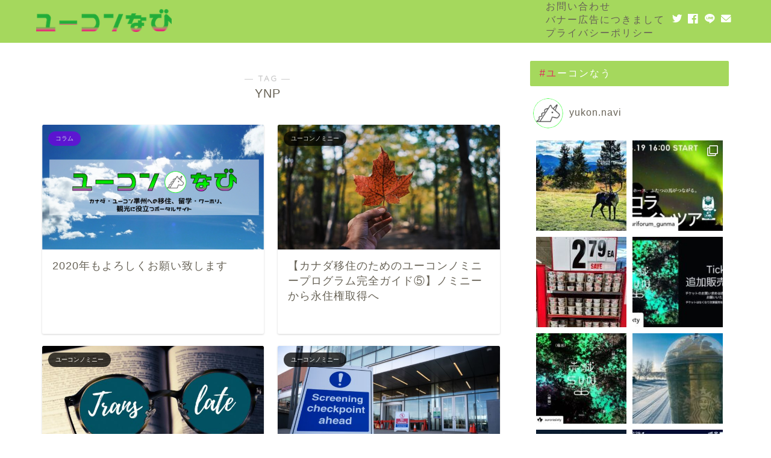

--- FILE ---
content_type: text/html; charset=UTF-8
request_url: https://yukonnavi.com/tag/ynp/
body_size: 21718
content:
<!DOCTYPE html>
<html lang="ja">
<head prefix="og: http://ogp.me/ns# fb: http://ogp.me/ns/fb# article: http://ogp.me/ns/article#">
<meta charset="utf-8">
<meta http-equiv="X-UA-Compatible" content="IE=edge">
<meta name="viewport" content="width=device-width, initial-scale=1">
<!-- ここからOGP -->
<meta property="og:type" content="blog">
<meta property="og:title" content="YNPタグの記事一覧｜ユーコンなび">
<meta property="og:url" content="https://yukonnavi.com/tag/ynp/">
<meta property="og:image" content="https://yukonnavi.com/wp-content/uploads/2019/05/noimage.png">
<meta property="og:site_name" content="ユーコンなび">
<meta property="fb:admins" content="">
<meta name="twitter:card" content="summary">
<!-- ここまでOGP --> 

<link rel="shortcut icon" href="https://yukonnavi.com/wp-content/themes/jin/favicon.ico">
<link rel="canonical" href="https://yukonnavi.com">
<title>【YNP】タグの記事一覧｜ユーコンなび</title>
<link rel='dns-prefetch' href='//ajax.googleapis.com' />
<link rel='dns-prefetch' href='//www.google.com' />
<link rel='dns-prefetch' href='//cdnjs.cloudflare.com' />
<link rel='dns-prefetch' href='//s.w.org' />
<link rel="alternate" type="application/rss+xml" title="ユーコンなび &raquo; フィード" href="https://yukonnavi.com/feed/" />
<link rel="alternate" type="application/rss+xml" title="ユーコンなび &raquo; コメントフィード" href="https://yukonnavi.com/comments/feed/" />
<link rel="alternate" type="application/rss+xml" title="ユーコンなび &raquo; YNP タグのフィード" href="https://yukonnavi.com/tag/ynp/feed/" />
		<script type="text/javascript">
			window._wpemojiSettings = {"baseUrl":"https:\/\/s.w.org\/images\/core\/emoji\/13.0.1\/72x72\/","ext":".png","svgUrl":"https:\/\/s.w.org\/images\/core\/emoji\/13.0.1\/svg\/","svgExt":".svg","source":{"concatemoji":"https:\/\/yukonnavi.com\/wp-includes\/js\/wp-emoji-release.min.js?ver=5.6.16"}};
			!function(e,a,t){var n,r,o,i=a.createElement("canvas"),p=i.getContext&&i.getContext("2d");function s(e,t){var a=String.fromCharCode;p.clearRect(0,0,i.width,i.height),p.fillText(a.apply(this,e),0,0);e=i.toDataURL();return p.clearRect(0,0,i.width,i.height),p.fillText(a.apply(this,t),0,0),e===i.toDataURL()}function c(e){var t=a.createElement("script");t.src=e,t.defer=t.type="text/javascript",a.getElementsByTagName("head")[0].appendChild(t)}for(o=Array("flag","emoji"),t.supports={everything:!0,everythingExceptFlag:!0},r=0;r<o.length;r++)t.supports[o[r]]=function(e){if(!p||!p.fillText)return!1;switch(p.textBaseline="top",p.font="600 32px Arial",e){case"flag":return s([127987,65039,8205,9895,65039],[127987,65039,8203,9895,65039])?!1:!s([55356,56826,55356,56819],[55356,56826,8203,55356,56819])&&!s([55356,57332,56128,56423,56128,56418,56128,56421,56128,56430,56128,56423,56128,56447],[55356,57332,8203,56128,56423,8203,56128,56418,8203,56128,56421,8203,56128,56430,8203,56128,56423,8203,56128,56447]);case"emoji":return!s([55357,56424,8205,55356,57212],[55357,56424,8203,55356,57212])}return!1}(o[r]),t.supports.everything=t.supports.everything&&t.supports[o[r]],"flag"!==o[r]&&(t.supports.everythingExceptFlag=t.supports.everythingExceptFlag&&t.supports[o[r]]);t.supports.everythingExceptFlag=t.supports.everythingExceptFlag&&!t.supports.flag,t.DOMReady=!1,t.readyCallback=function(){t.DOMReady=!0},t.supports.everything||(n=function(){t.readyCallback()},a.addEventListener?(a.addEventListener("DOMContentLoaded",n,!1),e.addEventListener("load",n,!1)):(e.attachEvent("onload",n),a.attachEvent("onreadystatechange",function(){"complete"===a.readyState&&t.readyCallback()})),(n=t.source||{}).concatemoji?c(n.concatemoji):n.wpemoji&&n.twemoji&&(c(n.twemoji),c(n.wpemoji)))}(window,document,window._wpemojiSettings);
		</script>
		<!-- yukonnavi.com is managing ads with Advanced Ads – https://wpadvancedads.com/ --><script>
						advanced_ads_ready=function(){var fns=[],listener,doc=typeof document==="object"&&document,hack=doc&&doc.documentElement.doScroll,domContentLoaded="DOMContentLoaded",loaded=doc&&(hack?/^loaded|^c/:/^loaded|^i|^c/).test(doc.readyState);if(!loaded&&doc){listener=function(){doc.removeEventListener(domContentLoaded,listener);window.removeEventListener("load",listener);loaded=1;while(listener=fns.shift())listener()};doc.addEventListener(domContentLoaded,listener);window.addEventListener("load",listener)}return function(fn){loaded?setTimeout(fn,0):fns.push(fn)}}();
						</script>
		<style type="text/css">
img.wp-smiley,
img.emoji {
	display: inline !important;
	border: none !important;
	box-shadow: none !important;
	height: 1em !important;
	width: 1em !important;
	margin: 0 .07em !important;
	vertical-align: -0.1em !important;
	background: none !important;
	padding: 0 !important;
}
</style>
	<link rel='stylesheet' id='rtoc_style-css'  href='https://yukonnavi.com/wp-content/plugins/rich-table-of-content/css/rtoc_style.css?ver=5.6.16' type='text/css' media='all' />
<link rel='stylesheet' id='sb_instagram_styles-css'  href='https://yukonnavi.com/wp-content/plugins/instagram-feed/css/sbi-styles.min.css?ver=2.8.2' type='text/css' media='all' />
<link rel='stylesheet' id='wp-block-library-css'  href='https://yukonnavi.com/wp-includes/css/dist/block-library/style.min.css?ver=5.6.16' type='text/css' media='all' />
<link rel='stylesheet' id='contact-form-7-css'  href='https://yukonnavi.com/wp-content/plugins/contact-form-7/includes/css/styles.css?ver=5.1.2' type='text/css' media='all' />
<link rel='stylesheet' id='parent-style-css'  href='https://yukonnavi.com/wp-content/themes/jin/style.css?ver=5.6.16' type='text/css' media='all' />
<link rel='stylesheet' id='theme-style-css'  href='https://yukonnavi.com/wp-content/themes/jin-child/style.css?ver=5.6.16' type='text/css' media='all' />
<link rel='stylesheet' id='swiper-style-css'  href='https://cdnjs.cloudflare.com/ajax/libs/Swiper/4.0.7/css/swiper.min.css?ver=5.6.16' type='text/css' media='all' />
<script type='text/javascript' id='dtgs_nonce_frontend-js-after'>
var DTGS_NONCE_FRONTEND = "ed6a9e4672"
</script>
<link rel="https://api.w.org/" href="https://yukonnavi.com/wp-json/" /><link rel="alternate" type="application/json" href="https://yukonnavi.com/wp-json/wp/v2/tags/20" />	<style type="text/css">
		#wrapper {
			background-color: #ffffff;
			background-image: url();
					}

		.related-entry-headline-text span:before,
		#comment-title span:before,
		#reply-title span:before {
			background-color: #a5d85d;
			border-color: #a5d85d !important;
		}

		#breadcrumb:after,
		#page-top a {
			background-color: #727272;
		}

		footer {
			background-color: #727272;
		}

		.footer-inner a,
		#copyright,
		#copyright-center {
			border-color: #7a6e71 !important;
			color: #7a6e71 !important;
		}

		#footer-widget-area {
			border-color: #7a6e71 !important;
		}

		.page-top-footer a {
			color: #727272 !important;
		}

		#breadcrumb ul li,
		#breadcrumb ul li a {
			color: #727272 !important;
		}

		body,
		a,
		a:link,
		a:visited,
		.my-profile,
		.widgettitle,
		.tabBtn-mag label {
			color: #686357;
		}

		a:hover {
			color: #ff7e28;
		}

		.widget_nav_menu ul>li>a:before,
		.widget_categories ul>li>a:before,
		.widget_pages ul>li>a:before,
		.widget_recent_entries ul>li>a:before,
		.widget_archive ul>li>a:before,
		.widget_archive form:after,
		.widget_categories form:after,
		.widget_nav_menu ul>li>ul.sub-menu>li>a:before,
		.widget_categories ul>li>.children>li>a:before,
		.widget_pages ul>li>.children>li>a:before,
		.widget_nav_menu ul>li>ul.sub-menu>li>ul.sub-menu li>a:before,
		.widget_categories ul>li>.children>li>.children li>a:before,
		.widget_pages ul>li>.children>li>.children li>a:before {
			color: #a5d85d;
		}

		.widget_nav_menu ul .sub-menu .sub-menu li a:before {
			background-color: #686357 !important;
		}
		.d--labeling-act-border{
			border-color: rgba(104,99,87,0.18);
		}
		.c--labeling-act.d--labeling-act-solid{
			background-color: rgba(104,99,87,0.06);
		}
		.a--labeling-act{
			color: rgba(104,99,87,0.6);
		}
		.a--labeling-small-act span{
			background-color: rgba(104,99,87,0.21);
		}
		.c--labeling-act.d--labeling-act-strong{
			background-color: rgba(104,99,87,0.045);
		}
		.d--labeling-act-strong .a--labeling-act{
			color: rgba(104,99,87,0.75);
		}


		footer .footer-widget,
		footer .footer-widget a,
		footer .footer-widget ul li,
		.footer-widget.widget_nav_menu ul>li>a:before,
		.footer-widget.widget_categories ul>li>a:before,
		.footer-widget.widget_recent_entries ul>li>a:before,
		.footer-widget.widget_pages ul>li>a:before,
		.footer-widget.widget_archive ul>li>a:before,
		footer .widget_tag_cloud .tagcloud a:before {
			color: #7a6e71 !important;
			border-color: #7a6e71 !important;
		}

		footer .footer-widget .widgettitle {
			color: #7a6e71 !important;
			border-color: #ff7e28 !important;
		}

		footer .widget_nav_menu ul .children .children li a:before,
		footer .widget_categories ul .children .children li a:before,
		footer .widget_nav_menu ul .sub-menu .sub-menu li a:before {
			background-color: #7a6e71 !important;
		}

		#drawernav a:hover,
		.post-list-title,
		#prev-next p,
		#toc_container .toc_list li a {
			color: #686357 !important;
		}

		#header-box {
			background-color: #a5d85d;
		}

		@media (min-width: 768px) {

			#header-box .header-box10-bg:before,
			#header-box .header-box11-bg:before {
				border-radius: 2px;
			}
		}

		@media (min-width: 768px) {
			.top-image-meta {
				margin-top: calc(0px - 30px);
			}
		}

		@media (min-width: 1200px) {
			.top-image-meta {
				margin-top: calc(0px);
			}
		}

		.pickup-contents:before {
			background-color: #a5d85d !important;
		}

		.main-image-text {
			color: #686357;
		}

		.main-image-text-sub {
			color: #686357;
		}

		@media (min-width: 481px) {
			#site-info {
				padding-top: 15px !important;
				padding-bottom: 15px !important;
			}
		}

		#site-info span a {
			color: #ffffff !important;
		}

		#headmenu .headsns .line a svg {
			fill: #ffffff !important;
		}

		#headmenu .headsns a,
		#headmenu {
			color: #ffffff !important;
			border-color: #ffffff !important;
		}

		.profile-follow .line-sns a svg {
			fill: #a5d85d !important;
		}

		.profile-follow .line-sns a:hover svg {
			fill: #ff7e28 !important;
		}

		.profile-follow a {
			color: #a5d85d !important;
			border-color: #a5d85d !important;
		}

		.profile-follow a:hover,
		#headmenu .headsns a:hover {
			color: #ff7e28 !important;
			border-color: #ff7e28 !important;
		}

		.search-box:hover {
			color: #ff7e28 !important;
			border-color: #ff7e28 !important;
		}

		#header #headmenu .headsns .line a:hover svg {
			fill: #ff7e28 !important;
		}

		.cps-icon-bar,
		#navtoggle:checked+.sp-menu-open .cps-icon-bar {
			background-color: #ffffff;
		}

		#nav-container {
			background-color: #a5d85d;
		}

		.menu-box .menu-item svg {
			fill: #ffffff;
		}

		#drawernav ul.menu-box>li>a,
		#drawernav2 ul.menu-box>li>a,
		#drawernav3 ul.menu-box>li>a,
		#drawernav4 ul.menu-box>li>a,
		#drawernav5 ul.menu-box>li>a,
		#drawernav ul.menu-box>li.menu-item-has-children:after,
		#drawernav2 ul.menu-box>li.menu-item-has-children:after,
		#drawernav3 ul.menu-box>li.menu-item-has-children:after,
		#drawernav4 ul.menu-box>li.menu-item-has-children:after,
		#drawernav5 ul.menu-box>li.menu-item-has-children:after {
			color: #ffffff !important;
		}

		#drawernav ul.menu-box li a,
		#drawernav2 ul.menu-box li a,
		#drawernav3 ul.menu-box li a,
		#drawernav4 ul.menu-box li a,
		#drawernav5 ul.menu-box li a {
			font-size: 12px !important;
		}

		#drawernav3 ul.menu-box>li {
			color: #686357 !important;
		}

		#drawernav4 .menu-box>.menu-item>a:after,
		#drawernav3 .menu-box>.menu-item>a:after,
		#drawernav .menu-box>.menu-item>a:after {
			background-color: #ffffff !important;
		}

		#drawernav2 .menu-box>.menu-item:hover,
		#drawernav5 .menu-box>.menu-item:hover {
			border-top-color: #a5d85d !important;
		}

		.cps-info-bar a {
			background-color: #dd9933 !important;
		}

		@media (min-width: 768px) {
			.post-list-mag .post-list-item:not(:nth-child(2n)) {
				margin-right: 2.6%;
			}
		}

		@media (min-width: 768px) {

			#tab-1:checked~.tabBtn-mag li [for="tab-1"]:after,
			#tab-2:checked~.tabBtn-mag li [for="tab-2"]:after,
			#tab-3:checked~.tabBtn-mag li [for="tab-3"]:after,
			#tab-4:checked~.tabBtn-mag li [for="tab-4"]:after {
				border-top-color: #a5d85d !important;
			}

			.tabBtn-mag label {
				border-bottom-color: #a5d85d !important;
			}
		}

		#tab-1:checked~.tabBtn-mag li [for="tab-1"],
		#tab-2:checked~.tabBtn-mag li [for="tab-2"],
		#tab-3:checked~.tabBtn-mag li [for="tab-3"],
		#tab-4:checked~.tabBtn-mag li [for="tab-4"],
		#prev-next a.next:after,
		#prev-next a.prev:after,
		.more-cat-button a:hover span:before {
			background-color: #a5d85d !important;
		}


		.swiper-slide .post-list-cat,
		.post-list-mag .post-list-cat,
		.post-list-mag3col .post-list-cat,
		.post-list-mag-sp1col .post-list-cat,
		.swiper-pagination-bullet-active,
		.pickup-cat,
		.post-list .post-list-cat,
		#breadcrumb .bcHome a:hover span:before,
		.popular-item:nth-child(1) .pop-num,
		.popular-item:nth-child(2) .pop-num,
		.popular-item:nth-child(3) .pop-num {
			background-color: #ff7e28 !important;
		}

		.sidebar-btn a,
		.profile-sns-menu {
			background-color: #ff7e28 !important;
		}

		.sp-sns-menu a,
		.pickup-contents-box a:hover .pickup-title {
			border-color: #a5d85d !important;
			color: #a5d85d !important;
		}

		.pro-line svg {
			fill: #a5d85d !important;
		}

		.cps-post-cat a,
		.meta-cat,
		.popular-cat {
			background-color: #ff7e28 !important;
			border-color: #ff7e28 !important;
		}

		.tagicon,
		.tag-box a,
		#toc_container .toc_list>li,
		#toc_container .toc_title {
			color: #a5d85d !important;
		}

		.widget_tag_cloud a::before {
			color: #686357 !important;
		}

		.tag-box a,
		#toc_container:before {
			border-color: #a5d85d !important;
		}

		.cps-post-cat a:hover {
			color: #ff7e28 !important;
		}

		.pagination li:not([class*="current"]) a:hover,
		.widget_tag_cloud a:hover {
			background-color: #a5d85d !important;
		}

		.pagination li:not([class*="current"]) a:hover {
			opacity: 0.5 !important;
		}

		.pagination li.current a {
			background-color: #a5d85d !important;
			border-color: #a5d85d !important;
		}

		.nextpage a:hover span {
			color: #a5d85d !important;
			border-color: #a5d85d !important;
		}

		.cta-content:before {
			background-color: #ffffff !important;
		}

		.cta-text,
		.info-title {
			color: #686357 !important;
		}

		#footer-widget-area.footer_style1 .widgettitle {
			border-color: #ff7e28 !important;
		}

		.sidebar_style1 .widgettitle,
		.sidebar_style5 .widgettitle {
			border-color: #a5d85d !important;
		}

		.sidebar_style2 .widgettitle,
		.sidebar_style4 .widgettitle,
		.sidebar_style6 .widgettitle,
		#home-bottom-widget .widgettitle,
		#home-top-widget .widgettitle,
		#post-bottom-widget .widgettitle,
		#post-top-widget .widgettitle {
			background-color: #a5d85d !important;
		}

		#home-bottom-widget .widget_search .search-box input[type="submit"],
		#home-top-widget .widget_search .search-box input[type="submit"],
		#post-bottom-widget .widget_search .search-box input[type="submit"],
		#post-top-widget .widget_search .search-box input[type="submit"] {
			background-color: #ff7e28 !important;
		}

		.tn-logo-size {
			font-size: 90% !important;
		}

		@media (min-width: 481px) {
			.tn-logo-size img {
				width: calc(90%*0.5) !important;
			}
		}

		@media (min-width: 768px) {
			.tn-logo-size img {
				width: calc(90%*2.2) !important;
			}
		}

		@media (min-width: 1200px) {
			.tn-logo-size img {
				width: 90% !important;
			}
		}

		.sp-logo-size {
			font-size: 90% !important;
		}

		.sp-logo-size img {
			width: 90% !important;
		}

		.cps-post-main ul>li:before,
		.cps-post-main ol>li:before {
			background-color: #ff7e28 !important;
		}

		.profile-card .profile-title {
			background-color: #a5d85d !important;
		}

		.profile-card {
			border-color: #a5d85d !important;
		}

		.cps-post-main a {
			color: #ff7e28;
		}

		.cps-post-main .marker {
			background: -webkit-linear-gradient(transparent 80%, #ffe8ce 0%);
			background: linear-gradient(transparent 80%, #ffe8ce 0%);
		}

		.cps-post-main .marker2 {
			background: -webkit-linear-gradient(transparent 80%, #d9f4ab 0%);
			background: linear-gradient(transparent 80%, #d9f4ab 0%);
		}

		.cps-post-main .jic-sc {
			color: #e9546b;
		}


		.simple-box1 {
			border-color: #0c0000 !important;
		}

		.simple-box2 {
			border-color: #f2bf7d !important;
		}

		.simple-box3 {
			border-color: #b5e28a !important;
		}

		.simple-box4 {
			border-color: #7badd8 !important;
		}

		.simple-box4:before {
			background-color: #7badd8;
		}

		.simple-box5 {
			border-color: #e896c7 !important;
		}

		.simple-box5:before {
			background-color: #e896c7;
		}

		.simple-box6 {
			background-color: #fffdef !important;
		}

		.simple-box7 {
			border-color: #def1f9 !important;
		}

		.simple-box7:before {
			background-color: #def1f9 !important;
		}

		.simple-box8 {
			border-color: #96ddc1 !important;
		}

		.simple-box8:before {
			background-color: #96ddc1 !important;
		}

		.simple-box9:before {
			background-color: #e1c0e8 !important;
		}

		.simple-box9:after {
			border-color: #e1c0e8 #e1c0e8 #ffffff #ffffff !important;
		}

		.kaisetsu-box1:before,
		.kaisetsu-box1-title {
			background-color: #ffb49e !important;
		}

		.kaisetsu-box2 {
			border-color: #0c0000 !important;
		}

		.kaisetsu-box2-title {
			background-color: #0c0000 !important;
		}

		.kaisetsu-box4 {
			border-color: #ea91a9 !important;
		}

		.kaisetsu-box4-title {
			background-color: #ea91a9 !important;
		}

		.kaisetsu-box5:before {
			background-color: #57b3ba !important;
		}

		.kaisetsu-box5-title {
			background-color: #57b3ba !important;
		}

		.concept-box1 {
			border-color: #85db8f !important;
		}

		.concept-box1:after {
			background-color: #85db8f !important;
		}

		.concept-box1:before {
			content: "ポイント" !important;
			color: #85db8f !important;
		}

		.concept-box2 {
			border-color: #f7cf6a !important;
		}

		.concept-box2:after {
			background-color: #f7cf6a !important;
		}

		.concept-box2:before {
			content: "注意点" !important;
			color: #f7cf6a !important;
		}

		.concept-box3 {
			border-color: #86cee8 !important;
		}

		.concept-box3:after {
			background-color: #86cee8 !important;
		}

		.concept-box3:before {
			content: "良い例" !important;
			color: #86cee8 !important;
		}

		.concept-box4 {
			border-color: #ed8989 !important;
		}

		.concept-box4:after {
			background-color: #ed8989 !important;
		}

		.concept-box4:before {
			content: "悪い例" !important;
			color: #ed8989 !important;
		}

		.concept-box5 {
			border-color: #9e9e9e !important;
		}

		.concept-box5:after {
			background-color: #9e9e9e !important;
		}

		.concept-box5:before {
			content: "参考" !important;
			color: #9e9e9e !important;
		}

		.concept-box6 {
			border-color: #8eaced !important;
		}

		.concept-box6:after {
			background-color: #8eaced !important;
		}

		.concept-box6:before {
			content: "メモ" !important;
			color: #8eaced !important;
		}

		.innerlink-box1,
		.blog-card {
			border-color: #ff7e28 !important;
		}

		.innerlink-box1-title {
			background-color: #ff7e28 !important;
			border-color: #ff7e28 !important;
		}

		.innerlink-box1:before,
		.blog-card-hl-box {
			background-color: #ff7e28 !important;
		}

		.concept-box1:before,
		.concept-box2:before,
		.concept-box3:before,
		.concept-box4:before,
		.concept-box5:before,
		.concept-box6:before {
			background-color: #ffffff;
			background-image: url();
		}

		.concept-box1:after,
		.concept-box2:after,
		.concept-box3:after,
		.concept-box4:after,
		.concept-box5:after,
		.concept-box6:after {
			border-color: #ffffff;
			border-image: url() 27 23 / 50px 30px / 1rem round space0 / 5px 5px;
		}

		.jin-ac-box01-title::after {
			color: #a5d85d;
		}

		.color-button01 a,
		.color-button01 a:hover,
		.color-button01:before {
			background-color: #a5d85d !important;
		}

		.top-image-btn-color a,
		.top-image-btn-color a:hover,
		.top-image-btn-color:before {
			background-color: #dd0000 !important;
		}

		.color-button02 a,
		.color-button02 a:hover,
		.color-button02:before {
			background-color: #ff7e28 !important;
		}

		.color-button01-big a,
		.color-button01-big a:hover,
		.color-button01-big:before {
			background-color: #ff7e28 !important;
		}

		.color-button01-big a,
		.color-button01-big:before {
			border-radius: 5px !important;
		}

		.color-button01-big a {
			padding-top: 20px !important;
			padding-bottom: 20px !important;
		}

		.color-button02-big a,
		.color-button02-big a:hover,
		.color-button02-big:before {
			background-color: #c0ea85 !important;
		}

		.color-button02-big a,
		.color-button02-big:before {
			border-radius: 40px !important;
		}

		.color-button02-big a {
			padding-top: 20px !important;
			padding-bottom: 20px !important;
		}

		.color-button01-big {
			width: 75% !important;
		}

		.color-button02-big {
			width: 75% !important;
		}

		.top-image-btn-color:before,
		.wide-layout ul li .color-button01:before,
		.wide-layout ul li .color-button02:before,
		.color-button01:before,
		.color-button02:before,
		.color-button01-big:before,
		.color-button02-big:before {
			display: none;
		}

		.top-image-btn-color a:hover,
		.color-button01 a:hover,
		.color-button02 a:hover,
		.color-button01-big a:hover,
		.color-button02-big a:hover {
			-webkit-transform: translateY(2px);
			transform: translateY(2px);
			-webkit-filter: brightness(1.05);
			filter: brightness(1.05);
			opacity: 1;
		}

		.h2-style01 h2,
		.h2-style02 h2:before,
		.h2-style03 h2,
		.h2-style04 h2:before,
		.h2-style05 h2,
		.h2-style07 h2:before,
		.h2-style07 h2:after,
		.h3-style03 h3:before,
		.h3-style02 h3:before,
		.h3-style05 h3:before,
		.h3-style07 h3:before,
		.h2-style08 h2:after,
		.h2-style10 h2:before,
		.h2-style10 h2:after,
		.h3-style02 h3:after,
		.h4-style02 h4:before {
			background-color: #a5d85d !important;
		}

		.h3-style01 h3,
		.h3-style04 h3,
		.h3-style05 h3,
		.h3-style06 h3,
		.h4-style01 h4,
		.h2-style02 h2,
		.h2-style08 h2,
		.h2-style08 h2:before,
		.h2-style09 h2,
		.h4-style03 h4 {
			border-color: #a5d85d !important;
		}

		.h2-style05 h2:before {
			border-top-color: #a5d85d !important;
		}

		.h2-style06 h2:before,
		.sidebar_style3 .widgettitle:after {
			background-image: linear-gradient(-45deg,
					transparent 25%,
					#a5d85d 25%,
					#a5d85d 50%,
					transparent 50%,
					transparent 75%,
					#a5d85d 75%,
					#a5d85d);
		}

		.jin-h2-icons.h2-style02 h2 .jic:before,
		.jin-h2-icons.h2-style04 h2 .jic:before,
		.jin-h2-icons.h2-style06 h2 .jic:before,
		.jin-h2-icons.h2-style07 h2 .jic:before,
		.jin-h2-icons.h2-style08 h2 .jic:before,
		.jin-h2-icons.h2-style09 h2 .jic:before,
		.jin-h2-icons.h2-style10 h2 .jic:before,
		.jin-h3-icons.h3-style01 h3 .jic:before,
		.jin-h3-icons.h3-style02 h3 .jic:before,
		.jin-h3-icons.h3-style03 h3 .jic:before,
		.jin-h3-icons.h3-style04 h3 .jic:before,
		.jin-h3-icons.h3-style05 h3 .jic:before,
		.jin-h3-icons.h3-style06 h3 .jic:before,
		.jin-h3-icons.h3-style07 h3 .jic:before,
		.jin-h4-icons.h4-style01 h4 .jic:before,
		.jin-h4-icons.h4-style02 h4 .jic:before,
		.jin-h4-icons.h4-style03 h4 .jic:before,
		.jin-h4-icons.h4-style04 h4 .jic:before {
			color: #a5d85d;
		}

		@media all and (-ms-high-contrast:none) {

			*::-ms-backdrop,
			.color-button01:before,
			.color-button02:before,
			.color-button01-big:before,
			.color-button02-big:before {
				background-color: #595857 !important;
			}
		}

		.jin-lp-h2 h2,
		.jin-lp-h2 h2 {
			background-color: transparent !important;
			border-color: transparent !important;
			color: #686357 !important;
		}

		.jincolumn-h3style2 {
			border-color: #a5d85d !important;
		}

		.jinlph2-style1 h2:first-letter {
			color: #a5d85d !important;
		}

		.jinlph2-style2 h2,
		.jinlph2-style3 h2 {
			border-color: #a5d85d !important;
		}

		.jin-photo-title .jin-fusen1-down,
		.jin-photo-title .jin-fusen1-even,
		.jin-photo-title .jin-fusen1-up {
			border-left-color: #a5d85d;
		}

		.jin-photo-title .jin-fusen2,
		.jin-photo-title .jin-fusen3 {
			background-color: #a5d85d;
		}

		.jin-photo-title .jin-fusen2:before,
		.jin-photo-title .jin-fusen3:before {
			border-top-color: #a5d85d;
		}

		.has-huge-font-size {
			font-size: 42px !important;
		}

		.has-large-font-size {
			font-size: 36px !important;
		}

		.has-medium-font-size {
			font-size: 20px !important;
		}

		.has-normal-font-size {
			font-size: 16px !important;
		}

		.has-small-font-size {
			font-size: 13px !important;
		}
	</style>
	<style type="text/css">
		/*<!--  -->*/
		.rtoc-mokuji-content{
			background-color: #ffffff;
		}
		.rtoc-mokuji-content.frame1{
			border: 1px solid #3f9cff;
		}
		.rtoc-mokuji-content #rtoc-mokuji-title{
			color:#555555;
		}
		.rtoc-mokuji-content .rtoc-mokuji li > a{
			color: #555555;
		}
		.rtoc-mokuji-content .mokuji_ul.level-1 > .rtoc-item::before{
			background-color:#3f9cff!important;
		}
		.rtoc-mokuji-content .mokuji_ul.level-2 > .rtoc-item::before{
			background-color:#3f9cff!important;
		}
		.rtoc-mokuji-content.frame2::before,.rtoc-mokuji-content.frame3,.rtoc-mokuji-content.frame4,.rtoc-mokuji-content.frame5{
			border-color:#3f9cff;
		}
		.rtoc-mokuji-content.frame5::before,.rtoc-mokuji-content.frame5::after{
			background-color:#3f9cff;
		}
		.cls-1,.cls-2{
    		stroke:#3f9cff;
    	}
    	.rtoc-mokuji-content .decimal_ol.level-2 > .rtoc-item::before,.rtoc-mokuji-content .mokuji_ol > .rtoc-item::before{
    		color: #3f9cff;
    	}
    	.rtoc-mokuji-content .decimal_ol > .rtoc-item::after{
    		background-color: #3f9cff;
    	}
    	.rtoc-mokuji-content .decimal_ol > .rtoc-item::before{
    		color: #3f9cff;
    	}

    	/*６*/
    	#rtoc-mokuji-wrapper.addon6 #rtoc-mokuji-title span .cls-1,#rtoc-mokuji-wrapper.addon6 #rtoc-mokuji-title span .cls-2{
    		stroke: #3f9cff!important;
    	}
    	#rtoc-mokuji-wrapper.addon6 .rtoc-mokuji.level-1 > .rtoc-item{
    		border-color: #3f9cff;
    	}
    	#rtoc-mokuji-wrapper.addon6 .rtoc-mokuji.level-1 .rtoc-mokuji.level-2{
    		border-color: #3f9cff    	}
    	/*7*/
    	#rtoc-mokuji-wrapper.addon7 .rtoc-mokuji.level-1 .rtoc-chapter .rtoc-chapter-text{
    		color: #3f9cff;
    	}
    	#rtoc-mokuji-wrapper.addon7 .rtoc-mokuji.level-1 > .rtoc-item::before{
    		background-color: #3f9cff!important;
    	}
    	#rtoc-mokuji-wrapper.addon7 .rtoc-mokuji.level-1 > .rtoc-item .rtoc-mokuji.level-2{
    		border-color: #3f9cff;
    	}
    	#rtoc_return a::before{
    		background-image: url(https://yukonnavi.com/wp-content/plugins/rich-table-of-content/include/../img/rtoc_return.png);
    	}

    	#rtoc_return a{
    		background-color: !important;
    	}

	</style>
	            <style type="text/css">
                .rtoc-mokuji-content #rtoc-mokuji-title{
                    color: #a5d85d;
                }
                .rtoc-mokuji-content.frame2::before, .rtoc-mokuji-content.frame3, .rtoc-mokuji-content.frame4, .rtoc-mokuji-content.frame5{
                    border-color: #a5d85d;
                }
                .rtoc-mokuji-content .decimal_ol > .rtoc-item::before,.rtoc-mokuji-content .decimal_ol.level-2 > .rtoc-item::before, .rtoc-mokuji-content .mokuji_ol > .rtoc-item::before{
                    color: #a5d85d;
                }
                .rtoc-mokuji-content .decimal_ol > .rtoc-item::after,.rtoc-mokuji-content .decimal_ol > .rtoc-item::after,.rtoc-mokuji-content .mokuji_ul.level-1 > .rtoc-item::before,.rtoc-mokuji-content .mokuji_ul.level-2 > .rtoc-item::before{
                    background-color: #a5d85d!important;
                }
            </style>
            		<style type="text/css" id="wp-custom-css">
			.widgettitle::first-letter{
	color:#dd305e;
}
.post-list-mag .post-list-item .post-list-inner .post-list-meta .post-list-cat, .post-list-mag3col .post-list-item .post-list-inner .post-list-meta .post-list-cat{
	opacity:0.75;
}

#breadcrumb:after{
	background-color:#ddd;
}
#breadcrumb ul li a,
#breadcrumb ul li,
#page-top a{
	color:rgba(0,0,0,0.5)!important;
}

@media (max-width: 767px) {
.headcopy{
	font-weight:200;
	font-size:0.6em;
	margin-top:10px;
	display:none;
}
}
@media (min-width: 768px) {
.headcopy{
	font-weight:100;
	font-size:0.6em;
	margin-top:30px;
}
}		</style>
			
<!--カエレバCSS-->
<link href="https://yukonnavi.com/wp-content/themes/jin/css/kaereba.css" rel="stylesheet" />
<!--アプリーチCSS-->
<link href="https://yukonnavi.com/wp-content/themes/jin/css/appreach.css" rel="stylesheet" />

<!-- Google Tag Manager -->
<script>(function(w,d,s,l,i){w[l]=w[l]||[];w[l].push({'gtm.start':
new Date().getTime(),event:'gtm.js'});var f=d.getElementsByTagName(s)[0],
j=d.createElement(s),dl=l!='dataLayer'?'&l='+l:'';j.async=true;j.src=
'https://www.googletagmanager.com/gtm.js?id='+i+dl;f.parentNode.insertBefore(j,f);
})(window,document,'script','dataLayer','GTM-KBQ5VKF');</script>
<!-- End Google Tag Manager -->

<!-- Global site tag (gtag.js) - Google Analytics -->
<script async src="https://www.googletagmanager.com/gtag/js?id=UA-140472424-1"></script>
<script>
  window.dataLayer = window.dataLayer || [];
  function gtag(){dataLayer.push(arguments);}
  gtag('js', new Date());

  gtag('config', 'UA-140472424-1');
</script>

<meta name="google-site-verification" content="fM2tVZYx6UrZw8mn5J9e_2vtmsBMAKjrG2FZrVFkQ4o" />

<script async src="//pagead2.googlesyndication.com/pagead/js/adsbygoogle.js"></script>
<script>
     (adsbygoogle = window.adsbygoogle || []).push({
          google_ad_client: "ca-pub-2288193348897511",
          enable_page_level_ads: true
     });
</script>

<script async custom-element="amp-auto-ads"
        src="https://cdn.ampproject.org/v0/amp-auto-ads-0.1.js">
</script>
</head>
<body class="archive tag tag-ynp tag-20" id="nofont-style">
<div id="wrapper">

		
	<div id="scroll-content" class="animate-off">
	
		<!--ヘッダー-->

					<div id="header-box" class="tn_on header-box animate-off">
	<div id="header" class="header-type1 header animate-off">
				
		<div id="site-info" class="ef">
							<span class="tn-logo-size"><a href='https://yukonnavi.com/' title='ユーコンなび' rel='home'><img src='https://yukonnavi.com/wp-content/uploads/2020/12/ユーコンなびロゴ.png' alt='ユーコンなび'></a></span>
					</div>

				<!--グローバルナビゲーション layout3-->
		<div id="drawernav3" class="ef">
			<nav class="menu"><ul>
<li class="page_item page-item-194"><a href="https://yukonnavi.com/contact-us/">お問い合わせ</a></li>
<li class="page_item page-item-2715"><a href="https://yukonnavi.com/advertisement/">バナー広告につきまして</a></li>
<li class="page_item page-item-10"><a href="https://yukonnavi.com/privacy/">プライバシーポリシー</a></li>
</ul></nav>
		</div>
		<!--グローバルナビゲーション layout3-->
		
	
				<div id="headmenu">
			<span class="headsns tn_sns_on">
									<span class="twitter"><a href="#"><i class="jic-type jin-ifont-twitter" aria-hidden="true"></i></a></span>
													<span class="facebook">
					<a href="#"><i class="jic-type jin-ifont-facebook" aria-hidden="true"></i></a>
					</span>
													
									<span class="line">
						<a href="#" target="_blank"><i class="jic-type jin-ifont-line" aria-hidden="true"></i></a>
					</span>
													<span class="jin-contact">
					<a href="https://yukonnavi.com/contact-us/"><i class="jic-type jin-ifont-mail" aria-hidden="true"></i></a>
					</span>
					

			</span>
			<span class="headsearch tn_search_off">
				<form class="search-box" role="search" method="get" id="searchform" action="https://yukonnavi.com/">
	<input type="search" placeholder="" class="text search-text" value="" name="s" id="s">
	<input type="submit" id="searchsubmit" value="&#xe931;">
</form>
			</span>
		</div>
			</div>
	
		
</div>
	
			
		<!--ヘッダー-->

		<div class="clearfix"></div>

			
																				
		
	<div id="contents">
		
		<!--メインコンテンツ-->
		<main id="main-contents" class="main-contents article_style2 animate-off" itemscope itemtype="https://schema.org/Blog">
			<section class="cps-post-box hentry">
				<header class="archive-post-header">
											<span class="archive-title-sub ef">― TAG ―</span>
						<h1 class="archive-title entry-title" itemprop="headline">YNP</h1>
										<div class="cps-post-meta vcard">
						<span class="writer fn" itemprop="author" itemscope itemtype="https://schema.org/Person"><span itemprop="name">yukonnavi</span></span>
					</div>
				</header>
			</section>

			<section class="entry-content archive-box">
				<div class="toppost-list-box-simple">

	<div class="post-list-mag">
				<article class="post-list-item" itemscope itemtype="https://schema.org/BlogPosting">
	<a class="post-list-link" rel="bookmark" href="https://yukonnavi.com/thankyouforreadingyukonnavi2019/" itemprop='mainEntityOfPage'>
		<div class="post-list-inner">
			<div class="post-list-thumb" itemprop="image" itemscope itemtype="https://schema.org/ImageObject">
															<img src="https://yukonnavi.com/wp-content/uploads/2019/05/noimage-640x360.png" class="attachment-small_size size-small_size wp-post-image" alt="ユーコンなびメインバナー" loading="lazy" width ="368" height ="207" />						<meta itemprop="url" content="https://yukonnavi.com/wp-content/uploads/2019/05/noimage-640x360.png">
						<meta itemprop="width" content="640">
						<meta itemprop="height" content="360">
												</div>
			<div class="post-list-meta vcard">
								<span class="post-list-cat category-%e3%82%b3%e3%83%a9%e3%83%a0" style="background-color:#7100e2!important;" itemprop="keywords">コラム</span>
				
				<h2 class="post-list-title entry-title" itemprop="headline">2020年もよろしくお願い致します</h2>

				
				<span class="writer fn" itemprop="author" itemscope itemtype="https://schema.org/Person"><span itemprop="name">yukonnavi</span></span>

				<div class="post-list-publisher" itemprop="publisher" itemscope itemtype="https://schema.org/Organization">
					<span itemprop="logo" itemscope itemtype="https://schema.org/ImageObject">
						<span itemprop="url">https://yukonnavi.com/wp-content/uploads/2020/12/ユーコンなびロゴ.png</span>
					</span>
					<span itemprop="name">ユーコンなび</span>
				</div>
			</div>
		</div>
	</a>
</article>				<article class="post-list-item" itemscope itemtype="https://schema.org/BlogPosting">
	<a class="post-list-link" rel="bookmark" href="https://yukonnavi.com/ynp-perfect-guide5/" itemprop='mainEntityOfPage'>
		<div class="post-list-inner">
			<div class="post-list-thumb" itemprop="image" itemscope itemtype="https://schema.org/ImageObject">
															<img src="https://yukonnavi.com/wp-content/uploads/2020/08/guillaume-jaillet-EIWCd0414xQ-unsplash-640x360.jpg" class="attachment-small_size size-small_size wp-post-image" alt="ユーコンノミニー" loading="lazy" width ="368" height ="207" />						<meta itemprop="url" content="https://yukonnavi.com/wp-content/uploads/2020/08/guillaume-jaillet-EIWCd0414xQ-unsplash-640x360.jpg">
						<meta itemprop="width" content="640">
						<meta itemprop="height" content="360">
												</div>
			<div class="post-list-meta vcard">
								<span class="post-list-cat category-%e3%83%a6%e3%83%bc%e3%82%b3%e3%83%b3%e3%83%8e%e3%83%9f%e3%83%8b%e3%83%bc" style="background-color:#000000!important;" itemprop="keywords">ユーコンノミニー</span>
				
				<h2 class="post-list-title entry-title" itemprop="headline">【カナダ移住のためのユーコンノミニープログラム完全ガイド⑤】ノミニーから永住権取得へ</h2>

				
				<span class="writer fn" itemprop="author" itemscope itemtype="https://schema.org/Person"><span itemprop="name">Kozue</span></span>

				<div class="post-list-publisher" itemprop="publisher" itemscope itemtype="https://schema.org/Organization">
					<span itemprop="logo" itemscope itemtype="https://schema.org/ImageObject">
						<span itemprop="url">https://yukonnavi.com/wp-content/uploads/2020/12/ユーコンなびロゴ.png</span>
					</span>
					<span itemprop="name">ユーコンなび</span>
				</div>
			</div>
		</div>
	</a>
</article>				<article class="post-list-item" itemscope itemtype="https://schema.org/BlogPosting">
	<a class="post-list-link" rel="bookmark" href="https://yukonnavi.com/ynp-perfect-guide-special/" itemprop='mainEntityOfPage'>
		<div class="post-list-inner">
			<div class="post-list-thumb" itemprop="image" itemscope itemtype="https://schema.org/ImageObject">
															<img src="https://yukonnavi.com/wp-content/uploads/2019/08/book-4151164_1920-640x360.jpg" class="attachment-small_size size-small_size wp-post-image" alt="ユーコンノミニーに必要な翻訳" loading="lazy" width ="368" height ="207" />						<meta itemprop="url" content="https://yukonnavi.com/wp-content/uploads/2019/08/book-4151164_1920-640x360.jpg">
						<meta itemprop="width" content="640">
						<meta itemprop="height" content="360">
												</div>
			<div class="post-list-meta vcard">
								<span class="post-list-cat category-%e3%83%a6%e3%83%bc%e3%82%b3%e3%83%b3%e3%83%8e%e3%83%9f%e3%83%8b%e3%83%bc" style="background-color:#000000!important;" itemprop="keywords">ユーコンノミニー</span>
				
				<h2 class="post-list-title entry-title" itemprop="headline">【カナダ移住のためのユーコンノミニープログラム完全ガイド・番外編】ユーコンで翻訳を依頼するには</h2>

				
				<span class="writer fn" itemprop="author" itemscope itemtype="https://schema.org/Person"><span itemprop="name">Kozue</span></span>

				<div class="post-list-publisher" itemprop="publisher" itemscope itemtype="https://schema.org/Organization">
					<span itemprop="logo" itemscope itemtype="https://schema.org/ImageObject">
						<span itemprop="url">https://yukonnavi.com/wp-content/uploads/2020/12/ユーコンなびロゴ.png</span>
					</span>
					<span itemprop="name">ユーコンなび</span>
				</div>
			</div>
		</div>
	</a>
</article>				<article class="post-list-item" itemscope itemtype="https://schema.org/BlogPosting">
	<a class="post-list-link" rel="bookmark" href="https://yukonnavi.com/ynp-perfect-guide4/" itemprop='mainEntityOfPage'>
		<div class="post-list-inner">
			<div class="post-list-thumb" itemprop="image" itemscope itemtype="https://schema.org/ImageObject">
															<img src="https://yukonnavi.com/wp-content/uploads/2020/08/graham-ruttan-yjquohfp0Bs-unsplash-640x360.jpg" class="attachment-small_size size-small_size wp-post-image" alt="ユーコンノミニー" loading="lazy" width ="368" height ="207" />						<meta itemprop="url" content="https://yukonnavi.com/wp-content/uploads/2020/08/graham-ruttan-yjquohfp0Bs-unsplash-640x360.jpg">
						<meta itemprop="width" content="640">
						<meta itemprop="height" content="360">
												</div>
			<div class="post-list-meta vcard">
								<span class="post-list-cat category-%e3%83%a6%e3%83%bc%e3%82%b3%e3%83%b3%e3%83%8e%e3%83%9f%e3%83%8b%e3%83%bc" style="background-color:#000000!important;" itemprop="keywords">ユーコンノミニー</span>
				
				<h2 class="post-list-title entry-title" itemprop="headline">【カナダ移住のためのユーコンノミニープログラム完全ガイド④】州政府指定の書類と申請する際の注意点</h2>

				
				<span class="writer fn" itemprop="author" itemscope itemtype="https://schema.org/Person"><span itemprop="name">yukonnavi</span></span>

				<div class="post-list-publisher" itemprop="publisher" itemscope itemtype="https://schema.org/Organization">
					<span itemprop="logo" itemscope itemtype="https://schema.org/ImageObject">
						<span itemprop="url">https://yukonnavi.com/wp-content/uploads/2020/12/ユーコンなびロゴ.png</span>
					</span>
					<span itemprop="name">ユーコンなび</span>
				</div>
			</div>
		</div>
	</a>
</article>				<article class="post-list-item" itemscope itemtype="https://schema.org/BlogPosting">
	<a class="post-list-link" rel="bookmark" href="https://yukonnavi.com/yukonercheck/" itemprop='mainEntityOfPage'>
		<div class="post-list-inner">
			<div class="post-list-thumb" itemprop="image" itemscope itemtype="https://schema.org/ImageObject">
															<img src="https://yukonnavi.com/wp-content/uploads/2019/07/roberto-nickson-7BjmDICVloE-unsplash-640x360.jpg" class="attachment-small_size size-small_size wp-post-image" alt="ユーコン川をカヌーでクルーズ" loading="lazy" width ="368" height ="207" />						<meta itemprop="url" content="https://yukonnavi.com/wp-content/uploads/2019/07/roberto-nickson-7BjmDICVloE-unsplash-640x360.jpg">
						<meta itemprop="width" content="640">
						<meta itemprop="height" content="360">
												</div>
			<div class="post-list-meta vcard">
								<span class="post-list-cat category-%e3%83%81%e3%82%a7%e3%83%83%e3%82%af%e3%83%aa%e3%82%b9%e3%83%88" style="background-color:#e800f4!important;" itemprop="keywords">チェックリスト</span>
				
				<h2 class="post-list-title entry-title" itemprop="headline">ユーコンへ移住前の簡単チェック！ユーコナー診断</h2>

				
				<span class="writer fn" itemprop="author" itemscope itemtype="https://schema.org/Person"><span itemprop="name">yukonnavi</span></span>

				<div class="post-list-publisher" itemprop="publisher" itemscope itemtype="https://schema.org/Organization">
					<span itemprop="logo" itemscope itemtype="https://schema.org/ImageObject">
						<span itemprop="url">https://yukonnavi.com/wp-content/uploads/2020/12/ユーコンなびロゴ.png</span>
					</span>
					<span itemprop="name">ユーコンなび</span>
				</div>
			</div>
		</div>
	</a>
</article>				<article class="post-list-item" itemscope itemtype="https://schema.org/BlogPosting">
	<a class="post-list-link" rel="bookmark" href="https://yukonnavi.com/checklist/" itemprop='mainEntityOfPage'>
		<div class="post-list-inner">
			<div class="post-list-thumb" itemprop="image" itemscope itemtype="https://schema.org/ImageObject">
															<img src="https://yukonnavi.com/wp-content/uploads/2019/07/checklist-2077022_640-e1562539929122-640x360.jpg" class="attachment-small_size size-small_size wp-post-image" alt="カナダ　ユーコン　やることチェックリスト" loading="lazy" width ="368" height ="207" />						<meta itemprop="url" content="https://yukonnavi.com/wp-content/uploads/2019/07/checklist-2077022_640-e1562539929122-640x360.jpg">
						<meta itemprop="width" content="640">
						<meta itemprop="height" content="360">
												</div>
			<div class="post-list-meta vcard">
								<span class="post-list-cat category-%e3%83%81%e3%82%a7%e3%83%83%e3%82%af%e3%83%aa%e3%82%b9%e3%83%88" style="background-color:#e800f4!important;" itemprop="keywords">チェックリスト</span>
				
				<h2 class="post-list-title entry-title" itemprop="headline">長期滞在予定者必見！ユーコン到着後のTo Doリスト</h2>

				
				<span class="writer fn" itemprop="author" itemscope itemtype="https://schema.org/Person"><span itemprop="name">yukonnavi</span></span>

				<div class="post-list-publisher" itemprop="publisher" itemscope itemtype="https://schema.org/Organization">
					<span itemprop="logo" itemscope itemtype="https://schema.org/ImageObject">
						<span itemprop="url">https://yukonnavi.com/wp-content/uploads/2020/12/ユーコンなびロゴ.png</span>
					</span>
					<span itemprop="name">ユーコンなび</span>
				</div>
			</div>
		</div>
	</a>
</article>				<article class="post-list-item" itemscope itemtype="https://schema.org/BlogPosting">
	<a class="post-list-link" rel="bookmark" href="https://yukonnavi.com/ynp-perfect-guide3/" itemprop='mainEntityOfPage'>
		<div class="post-list-inner">
			<div class="post-list-thumb" itemprop="image" itemscope itemtype="https://schema.org/ImageObject">
															<img src="https://yukonnavi.com/wp-content/uploads/2020/08/glenn-carstens-peters-RLw-UC03Gwc-unsplash-640x360.jpg" class="attachment-small_size size-small_size wp-post-image" alt="ユーコンノミニーのためののチェックリスト" loading="lazy" width ="368" height ="207" />						<meta itemprop="url" content="https://yukonnavi.com/wp-content/uploads/2020/08/glenn-carstens-peters-RLw-UC03Gwc-unsplash-640x360.jpg">
						<meta itemprop="width" content="640">
						<meta itemprop="height" content="360">
												</div>
			<div class="post-list-meta vcard">
								<span class="post-list-cat category-%e3%83%a6%e3%83%bc%e3%82%b3%e3%83%b3%e3%83%8e%e3%83%9f%e3%83%8b%e3%83%bc" style="background-color:#000000!important;" itemprop="keywords">ユーコンノミニー</span>
				
				<h2 class="post-list-title entry-title" itemprop="headline">【カナダ移住のためのユーコンノミニープログラム完全ガイド③】外国人労働者が必要な書類</h2>

				
				<span class="writer fn" itemprop="author" itemscope itemtype="https://schema.org/Person"><span itemprop="name">yukonnavi</span></span>

				<div class="post-list-publisher" itemprop="publisher" itemscope itemtype="https://schema.org/Organization">
					<span itemprop="logo" itemscope itemtype="https://schema.org/ImageObject">
						<span itemprop="url">https://yukonnavi.com/wp-content/uploads/2020/12/ユーコンなびロゴ.png</span>
					</span>
					<span itemprop="name">ユーコンなび</span>
				</div>
			</div>
		</div>
	</a>
</article>				<article class="post-list-item" itemscope itemtype="https://schema.org/BlogPosting">
	<a class="post-list-link" rel="bookmark" href="https://yukonnavi.com/ynp-perfect-guide2/" itemprop='mainEntityOfPage'>
		<div class="post-list-inner">
			<div class="post-list-thumb" itemprop="image" itemscope itemtype="https://schema.org/ImageObject">
															<img src="https://yukonnavi.com/wp-content/uploads/2020/08/kelly-sikkema-tQQ4BwN_UFs-unsplash-640x360.jpg" class="attachment-small_size size-small_size wp-post-image" alt="ユーコンノミニー チェックポイント" loading="lazy" width ="368" height ="207" />						<meta itemprop="url" content="https://yukonnavi.com/wp-content/uploads/2020/08/kelly-sikkema-tQQ4BwN_UFs-unsplash-640x360.jpg">
						<meta itemprop="width" content="640">
						<meta itemprop="height" content="360">
												</div>
			<div class="post-list-meta vcard">
								<span class="post-list-cat category-%e3%83%a6%e3%83%bc%e3%82%b3%e3%83%b3%e3%83%8e%e3%83%9f%e3%83%8b%e3%83%bc" style="background-color:#000000!important;" itemprop="keywords">ユーコンノミニー</span>
				
				<h2 class="post-list-title entry-title" itemprop="headline">【カナダ移住のためのユーコンノミニープログラム完全ガイド②】雇用主が必要な書類</h2>

				
				<span class="writer fn" itemprop="author" itemscope itemtype="https://schema.org/Person"><span itemprop="name">yukonnavi</span></span>

				<div class="post-list-publisher" itemprop="publisher" itemscope itemtype="https://schema.org/Organization">
					<span itemprop="logo" itemscope itemtype="https://schema.org/ImageObject">
						<span itemprop="url">https://yukonnavi.com/wp-content/uploads/2020/12/ユーコンなびロゴ.png</span>
					</span>
					<span itemprop="name">ユーコンなび</span>
				</div>
			</div>
		</div>
	</a>
</article>				<article class="post-list-item" itemscope itemtype="https://schema.org/BlogPosting">
	<a class="post-list-link" rel="bookmark" href="https://yukonnavi.com/ynp-perfect-guide1/" itemprop='mainEntityOfPage'>
		<div class="post-list-inner">
			<div class="post-list-thumb" itemprop="image" itemscope itemtype="https://schema.org/ImageObject">
															<img src="https://yukonnavi.com/wp-content/uploads/2020/08/jack-church-0jN4sE3UQE4-unsplash-640x360.jpg" class="attachment-small_size size-small_size wp-post-image" alt="ユーコンノミニー" loading="lazy" width ="368" height ="207" />						<meta itemprop="url" content="https://yukonnavi.com/wp-content/uploads/2020/08/jack-church-0jN4sE3UQE4-unsplash-640x360.jpg">
						<meta itemprop="width" content="640">
						<meta itemprop="height" content="360">
												</div>
			<div class="post-list-meta vcard">
								<span class="post-list-cat category-%e3%83%a6%e3%83%bc%e3%82%b3%e3%83%b3%e3%83%8e%e3%83%9f%e3%83%8b%e3%83%bc" style="background-color:#000000!important;" itemprop="keywords">ユーコンノミニー</span>
				
				<h2 class="post-list-title entry-title" itemprop="headline">【カナダ移住のためのユーコンノミニープログラム完全ガイド①】YNPとは？</h2>

				
				<span class="writer fn" itemprop="author" itemscope itemtype="https://schema.org/Person"><span itemprop="name">yukonnavi</span></span>

				<div class="post-list-publisher" itemprop="publisher" itemscope itemtype="https://schema.org/Organization">
					<span itemprop="logo" itemscope itemtype="https://schema.org/ImageObject">
						<span itemprop="url">https://yukonnavi.com/wp-content/uploads/2020/12/ユーコンなびロゴ.png</span>
					</span>
					<span itemprop="name">ユーコンなび</span>
				</div>
			</div>
		</div>
	</a>
</article>				<article class="post-list-item" itemscope itemtype="https://schema.org/BlogPosting">
	<a class="post-list-link" rel="bookmark" href="https://yukonnavi.com/about-yukonnavi/" itemprop='mainEntityOfPage'>
		<div class="post-list-inner">
			<div class="post-list-thumb" itemprop="image" itemscope itemtype="https://schema.org/ImageObject">
															<img src="https://yukonnavi.com/wp-content/uploads/2019/05/leonard-laub-w_J5vi9jaIs-unsplash-640x360.jpg" class="attachment-small_size size-small_size wp-post-image" alt="ユーコンで見たオーロラ" loading="lazy" width ="368" height ="207" />						<meta itemprop="url" content="https://yukonnavi.com/wp-content/uploads/2019/05/leonard-laub-w_J5vi9jaIs-unsplash-640x360.jpg">
						<meta itemprop="width" content="640">
						<meta itemprop="height" content="360">
												</div>
			<div class="post-list-meta vcard">
								<span class="post-list-cat category-aboutus" style="background-color:#dd3333!important;" itemprop="keywords">About Us</span>
				
				<h2 class="post-list-title entry-title" itemprop="headline">ユーコンなびとは</h2>

				
				<span class="writer fn" itemprop="author" itemscope itemtype="https://schema.org/Person"><span itemprop="name">yukonnavi</span></span>

				<div class="post-list-publisher" itemprop="publisher" itemscope itemtype="https://schema.org/Organization">
					<span itemprop="logo" itemscope itemtype="https://schema.org/ImageObject">
						<span itemprop="url">https://yukonnavi.com/wp-content/uploads/2020/12/ユーコンなびロゴ.png</span>
					</span>
					<span itemprop="name">ユーコンなび</span>
				</div>
			</div>
		</div>
	</a>
</article>		
		<section class="pager-top">
					</section>
	</div>
</div>			</section>
			
					</main>

		<!--サイドバー-->
<div id="sidebar" class="sideber sidebar_style2 animate-off" role="complementary" itemscope itemtype="https://schema.org/WPSideBar">
		
	<div id="instagram-feed-widget-3" class="widget widget_instagram-feed-widget"><div class="widgettitle ef">#ユーコンなう</div>
<div id="sb_instagram" class="sbi sbi_col_2  sbi_width_resp" style="padding-bottom: 10px;width: 100%;" data-feedid="sbi_17841442254563179#8" data-res="auto" data-cols="2" data-num="8" data-shortcode-atts="{}"  data-postid="7" data-sbi-flags="favorLocal">
	<div class="sb_instagram_header " style="padding: 5px; margin-bottom: 10px;padding-bottom: 0;">
    <a href="https://www.instagram.com/yukon.navi/" target="_blank" rel="noopener nofollow" title="@yukon.navi" class="sbi_header_link">
        <div class="sbi_header_text sbi_no_bio">
            <h3 >yukon.navi</h3>
	                </div>
                <div class="sbi_header_img" data-avatar-url="https://yukonnavi.com/wp-content/uploads/2019/05/cropped-ロゴ.png">
            <div class="sbi_header_img_hover"><svg class="sbi_new_logo fa-instagram fa-w-14" aria-hidden="true" data-fa-processed="" aria-label="Instagram" data-prefix="fab" data-icon="instagram" role="img" viewBox="0 0 448 512">
	                <path fill="currentColor" d="M224.1 141c-63.6 0-114.9 51.3-114.9 114.9s51.3 114.9 114.9 114.9S339 319.5 339 255.9 287.7 141 224.1 141zm0 189.6c-41.1 0-74.7-33.5-74.7-74.7s33.5-74.7 74.7-74.7 74.7 33.5 74.7 74.7-33.6 74.7-74.7 74.7zm146.4-194.3c0 14.9-12 26.8-26.8 26.8-14.9 0-26.8-12-26.8-26.8s12-26.8 26.8-26.8 26.8 12 26.8 26.8zm76.1 27.2c-1.7-35.9-9.9-67.7-36.2-93.9-26.2-26.2-58-34.4-93.9-36.2-37-2.1-147.9-2.1-184.9 0-35.8 1.7-67.6 9.9-93.9 36.1s-34.4 58-36.2 93.9c-2.1 37-2.1 147.9 0 184.9 1.7 35.9 9.9 67.7 36.2 93.9s58 34.4 93.9 36.2c37 2.1 147.9 2.1 184.9 0 35.9-1.7 67.7-9.9 93.9-36.2 26.2-26.2 34.4-58 36.2-93.9 2.1-37 2.1-147.8 0-184.8zM398.8 388c-7.8 19.6-22.9 34.7-42.6 42.6-29.5 11.7-99.5 9-132.1 9s-102.7 2.6-132.1-9c-19.6-7.8-34.7-22.9-42.6-42.6-11.7-29.5-9-99.5-9-132.1s-2.6-102.7 9-132.1c7.8-19.6 22.9-34.7 42.6-42.6 29.5-11.7 99.5-9 132.1-9s102.7-2.6 132.1 9c19.6 7.8 34.7 22.9 42.6 42.6 11.7 29.5 9 99.5 9 132.1s2.7 102.7-9 132.1z"></path>
	            </svg></div>
            <img src="https://yukonnavi.com/wp-content/uploads/2019/05/cropped-ロゴ.png" alt="yukon.navi" width="50" height="50">
        </div>
        
    </a>
</div>
    <div id="sbi_images" style="padding: 5px;">
		<div class="sbi_item sbi_type_image sbi_new sbi_transition" id="sbi_17964388762803009" data-date="1663536934">
    <div class="sbi_photo_wrap">
        <a class="sbi_photo" href="https://www.instagram.com/p/CiqdIrsPTZn/" target="_blank" rel="noopener nofollow" data-full-res="https://scontent-nrt1-1.cdninstagram.com/v/t51.29350-15/307446785_124505420364927_2224223738153808922_n.jpg?_nc_cat=107&#038;ccb=1-7&#038;_nc_sid=8ae9d6&#038;_nc_ohc=dsYWqJUb51kAX8LhGqE&#038;_nc_ht=scontent-nrt1-1.cdninstagram.com&#038;edm=ANo9K5cEAAAA&#038;oh=00_AfCdreid8iCJ_1D8JxU9pwGcEgeMj6LHxbbFtiYL9EEgsQ&#038;oe=6472A961" data-img-src-set="{&quot;d&quot;:&quot;https:\/\/scontent-nrt1-1.cdninstagram.com\/v\/t51.29350-15\/307446785_124505420364927_2224223738153808922_n.jpg?_nc_cat=107&amp;ccb=1-7&amp;_nc_sid=8ae9d6&amp;_nc_ohc=dsYWqJUb51kAX8LhGqE&amp;_nc_ht=scontent-nrt1-1.cdninstagram.com&amp;edm=ANo9K5cEAAAA&amp;oh=00_AfCdreid8iCJ_1D8JxU9pwGcEgeMj6LHxbbFtiYL9EEgsQ&amp;oe=6472A961&quot;,&quot;150&quot;:&quot;https:\/\/scontent-nrt1-1.cdninstagram.com\/v\/t51.29350-15\/307446785_124505420364927_2224223738153808922_n.jpg?_nc_cat=107&amp;ccb=1-7&amp;_nc_sid=8ae9d6&amp;_nc_ohc=dsYWqJUb51kAX8LhGqE&amp;_nc_ht=scontent-nrt1-1.cdninstagram.com&amp;edm=ANo9K5cEAAAA&amp;oh=00_AfCdreid8iCJ_1D8JxU9pwGcEgeMj6LHxbbFtiYL9EEgsQ&amp;oe=6472A961&quot;,&quot;320&quot;:&quot;https:\/\/scontent-nrt1-1.cdninstagram.com\/v\/t51.29350-15\/307446785_124505420364927_2224223738153808922_n.jpg?_nc_cat=107&amp;ccb=1-7&amp;_nc_sid=8ae9d6&amp;_nc_ohc=dsYWqJUb51kAX8LhGqE&amp;_nc_ht=scontent-nrt1-1.cdninstagram.com&amp;edm=ANo9K5cEAAAA&amp;oh=00_AfCdreid8iCJ_1D8JxU9pwGcEgeMj6LHxbbFtiYL9EEgsQ&amp;oe=6472A961&quot;,&quot;640&quot;:&quot;https:\/\/scontent-nrt1-1.cdninstagram.com\/v\/t51.29350-15\/307446785_124505420364927_2224223738153808922_n.jpg?_nc_cat=107&amp;ccb=1-7&amp;_nc_sid=8ae9d6&amp;_nc_ohc=dsYWqJUb51kAX8LhGqE&amp;_nc_ht=scontent-nrt1-1.cdninstagram.com&amp;edm=ANo9K5cEAAAA&amp;oh=00_AfCdreid8iCJ_1D8JxU9pwGcEgeMj6LHxbbFtiYL9EEgsQ&amp;oe=6472A961&quot;}">
            <span class="sbi-screenreader"></span>
            	                    <img src="https://yukonnavi.com/wp-content/plugins/instagram-feed/img/placeholder.png" alt="気が付けば半年以上放置状態でした。9月中旬現在のユーコンではいつもより少し遅めの黄葉が楽しめます。秋晴れの日が多い最近は野生動物も気持ち良さそうでした。もちろんオーロラもシーズン真っ盛りです！

#ユーコンなう #ホワイトホース #ユーコン #カナダ #移住 #留学 #ワーホリ #カナダ生活 #カナダ留学 #カナダ移住 #カナダワーホリ">
        </a>
    </div>
</div><div class="sbi_item sbi_type_carousel sbi_new sbi_transition" id="sbi_17884325675628281" data-date="1647537237">
    <div class="sbi_photo_wrap">
        <a class="sbi_photo" href="https://www.instagram.com/p/CbNoIrkLllp/" target="_blank" rel="noopener nofollow" data-full-res="https://scontent-nrt1-1.cdninstagram.com/v/t51.29350-15/275884759_2165561206915990_4391319812091841165_n.jpg?_nc_cat=102&#038;ccb=1-7&#038;_nc_sid=8ae9d6&#038;_nc_ohc=BW-_EerPyLUAX-s5NRV&#038;_nc_ht=scontent-nrt1-1.cdninstagram.com&#038;edm=ANo9K5cEAAAA&#038;oh=00_AfCPfflO3regTgDJyVRWZ0VW2caq3zvD9Sfy6bGSNGCgEA&#038;oe=6473A317" data-img-src-set="{&quot;d&quot;:&quot;https:\/\/scontent-nrt1-1.cdninstagram.com\/v\/t51.29350-15\/275884759_2165561206915990_4391319812091841165_n.jpg?_nc_cat=102&amp;ccb=1-7&amp;_nc_sid=8ae9d6&amp;_nc_ohc=BW-_EerPyLUAX-s5NRV&amp;_nc_ht=scontent-nrt1-1.cdninstagram.com&amp;edm=ANo9K5cEAAAA&amp;oh=00_AfCPfflO3regTgDJyVRWZ0VW2caq3zvD9Sfy6bGSNGCgEA&amp;oe=6473A317&quot;,&quot;150&quot;:&quot;https:\/\/scontent-nrt1-1.cdninstagram.com\/v\/t51.29350-15\/275884759_2165561206915990_4391319812091841165_n.jpg?_nc_cat=102&amp;ccb=1-7&amp;_nc_sid=8ae9d6&amp;_nc_ohc=BW-_EerPyLUAX-s5NRV&amp;_nc_ht=scontent-nrt1-1.cdninstagram.com&amp;edm=ANo9K5cEAAAA&amp;oh=00_AfCPfflO3regTgDJyVRWZ0VW2caq3zvD9Sfy6bGSNGCgEA&amp;oe=6473A317&quot;,&quot;320&quot;:&quot;https:\/\/scontent-nrt1-1.cdninstagram.com\/v\/t51.29350-15\/275884759_2165561206915990_4391319812091841165_n.jpg?_nc_cat=102&amp;ccb=1-7&amp;_nc_sid=8ae9d6&amp;_nc_ohc=BW-_EerPyLUAX-s5NRV&amp;_nc_ht=scontent-nrt1-1.cdninstagram.com&amp;edm=ANo9K5cEAAAA&amp;oh=00_AfCPfflO3regTgDJyVRWZ0VW2caq3zvD9Sfy6bGSNGCgEA&amp;oe=6473A317&quot;,&quot;640&quot;:&quot;https:\/\/scontent-nrt1-1.cdninstagram.com\/v\/t51.29350-15\/275884759_2165561206915990_4391319812091841165_n.jpg?_nc_cat=102&amp;ccb=1-7&amp;_nc_sid=8ae9d6&amp;_nc_ohc=BW-_EerPyLUAX-s5NRV&amp;_nc_ht=scontent-nrt1-1.cdninstagram.com&amp;edm=ANo9K5cEAAAA&amp;oh=00_AfCPfflO3regTgDJyVRWZ0VW2caq3zvD9Sfy6bGSNGCgEA&amp;oe=6473A317&quot;}">
            <span class="sbi-screenreader"></span>
            <svg class="svg-inline--fa fa-clone fa-w-16 sbi_lightbox_carousel_icon" aria-hidden="true" aria-label="Clone" data-fa-proƒcessed="" data-prefix="far" data-icon="clone" role="img" xmlns="http://www.w3.org/2000/svg" viewBox="0 0 512 512">
	                <path fill="currentColor" d="M464 0H144c-26.51 0-48 21.49-48 48v48H48c-26.51 0-48 21.49-48 48v320c0 26.51 21.49 48 48 48h320c26.51 0 48-21.49 48-48v-48h48c26.51 0 48-21.49 48-48V48c0-26.51-21.49-48-48-48zM362 464H54a6 6 0 0 1-6-6V150a6 6 0 0 1 6-6h42v224c0 26.51 21.49 48 48 48h224v42a6 6 0 0 1-6 6zm96-96H150a6 6 0 0 1-6-6V54a6 6 0 0 1 6-6h308a6 6 0 0 1 6 6v308a6 6 0 0 1-6 6z"></path>
	            </svg>	                    <img src="https://yukonnavi.com/wp-content/plugins/instagram-feed/img/placeholder.png" alt="@aurorasixty プロジェクトと群馬県とのコラボ企画です。

無料でユーコンのオーロラツアーが体験できるチャンス！お時間ある方はぜひご覧下さい！

@yukemuriforum_gunma 
＼3/19配信！オンラインでオーロラ鑑賞⛩／
【赤城 SUN do×湯けむりフォーラム】

リアルタイムでオーロラの神秘的な美しさが群馬／前橋に届くイベント『赤城 SUN do -ふたつの空と太陽の道-』。
イベント会場でしか体験できなかったオーロラの生中継ですが、急遽 群馬県公式YouTubeからの配信が決定しました！

カナダ・ホワイトホース上空に現れるオーロラをリアルタイムで生配信。現地ガイドによる詳しい説明とともに、オンラインで体験いただけます。海外に行きにくい今だからこそ、オンラインでカナダ・ホワイトホースの空をのぞいて、非日常を体験してみませんか？

詳細は湯けむりフォーラム公式HPからどうぞ♨️
@yukemuri_forum
@yukemuri_foru

＜オーロラオンラインツアー＞

■日　時 　
　3月19日（土）16:00〜17:00（予定） 　
　中継先：カナダユーコン準州ホワイトホース 　
　※群馬県公式YouTubeからの配信を予定しています。
  ■内　容 　
・オーロラのライブ配信 　
・ガイドによるオーロラに関するレクチャー　など
■注意事項 　
・配信時刻は変更になる可能性があります。 　
・オーロラは自然現象です。天候の状況によっては、オーロラが出現しないこともあります。 　
・山地からのライブ中継となるため、一部通信が乱れる場合がございます。

＜赤城SUN do＞
■日　時
　令和4年3月19日（土）
　OPEN/START 14:00　CLOSE21:00
■会　場
　三夜沢赤城神社
　（〒371-0247 群馬県前橋市三夜沢町 114）
■Ticket
　Thank you!! sold out!!
■LIVE
【MUSIC】
　冥丁、OKI、中納良恵、RAMZA、
　YOSI HORIKAWA、HIDEKI UMEZAWA
【LIVE PAINTING】
　ハマダラカ
【INSTALLATION】
　ミナミリョウヘイ（ANTIBODIESCollective）
【LIQUID LIGHTING】
　OVERHEADS(助川貞義)
【COLLABORATION】
　深津恵
【MAINVISUAL ILLUSTRATION】
　ひらのりょう　
【作品展示】
　西島雄志（彫刻家）
■Food
　薪石窯パンワンネス、baimai、宝日商店、SHINe食堂、株式会社 新井酒店、ワインバールケ、monsoon donuts、手打ちうどん しみずや、PublicLANGOLINO 、珈琲豆焙煎 kaffa、オクトワンブルーイング
■お問い合わせ
　Akagi Aurora60 実行委員会(担当：柴田)
　TEL 027-266-6711
　Mail shibata@sowadelight.com
■主催
　Akagi Aurora60 実行委員会
■後援
　群馬県、前橋市
■協力
　Sowa DELIGHT、三夜沢赤城神社
　カナダ・ユーコン準州観光局
■制作協力
　SPACE SAFARI 、infusion design

#群馬県 #群馬 #ぐんま #グンマー #gunma #湯けむりフォーラム #湯けむり2021 #yukemuriforum_gunma #あたらしい熱源 #withコロナ #afterコロナ #赤城sundo #赤城 #赤城山 #三夜沢赤城神社 #オーロラ #aurora #カナダ #ユーコン #ホワイトホース #アート #art #音楽 #music #冥丁 #oki #中納良恵 #RAMZA #YOSIHORIKAWA #HIDEKIUMEZAWA">
        </a>
    </div>
</div><div class="sbi_item sbi_type_image sbi_new sbi_transition" id="sbi_17935308499843913" data-date="1645316522">
    <div class="sbi_photo_wrap">
        <a class="sbi_photo" href="https://www.instagram.com/p/CaLcdWkPq4U/" target="_blank" rel="noopener nofollow" data-full-res="https://scontent-nrt1-1.cdninstagram.com/v/t51.29350-15/274270193_1332390673930417_5195358033592580253_n.jpg?_nc_cat=107&#038;ccb=1-7&#038;_nc_sid=8ae9d6&#038;_nc_ohc=P5dToTgKV6oAX_IHOYt&#038;_nc_ht=scontent-nrt1-1.cdninstagram.com&#038;edm=ANo9K5cEAAAA&#038;oh=00_AfCQdgUJHG43p4GavbGx_AAR5re47f6CBl0lrnI2Au7Rcw&#038;oe=647311A1" data-img-src-set="{&quot;d&quot;:&quot;https:\/\/scontent-nrt1-1.cdninstagram.com\/v\/t51.29350-15\/274270193_1332390673930417_5195358033592580253_n.jpg?_nc_cat=107&amp;ccb=1-7&amp;_nc_sid=8ae9d6&amp;_nc_ohc=P5dToTgKV6oAX_IHOYt&amp;_nc_ht=scontent-nrt1-1.cdninstagram.com&amp;edm=ANo9K5cEAAAA&amp;oh=00_AfCQdgUJHG43p4GavbGx_AAR5re47f6CBl0lrnI2Au7Rcw&amp;oe=647311A1&quot;,&quot;150&quot;:&quot;https:\/\/scontent-nrt1-1.cdninstagram.com\/v\/t51.29350-15\/274270193_1332390673930417_5195358033592580253_n.jpg?_nc_cat=107&amp;ccb=1-7&amp;_nc_sid=8ae9d6&amp;_nc_ohc=P5dToTgKV6oAX_IHOYt&amp;_nc_ht=scontent-nrt1-1.cdninstagram.com&amp;edm=ANo9K5cEAAAA&amp;oh=00_AfCQdgUJHG43p4GavbGx_AAR5re47f6CBl0lrnI2Au7Rcw&amp;oe=647311A1&quot;,&quot;320&quot;:&quot;https:\/\/scontent-nrt1-1.cdninstagram.com\/v\/t51.29350-15\/274270193_1332390673930417_5195358033592580253_n.jpg?_nc_cat=107&amp;ccb=1-7&amp;_nc_sid=8ae9d6&amp;_nc_ohc=P5dToTgKV6oAX_IHOYt&amp;_nc_ht=scontent-nrt1-1.cdninstagram.com&amp;edm=ANo9K5cEAAAA&amp;oh=00_AfCQdgUJHG43p4GavbGx_AAR5re47f6CBl0lrnI2Au7Rcw&amp;oe=647311A1&quot;,&quot;640&quot;:&quot;https:\/\/scontent-nrt1-1.cdninstagram.com\/v\/t51.29350-15\/274270193_1332390673930417_5195358033592580253_n.jpg?_nc_cat=107&amp;ccb=1-7&amp;_nc_sid=8ae9d6&amp;_nc_ohc=P5dToTgKV6oAX_IHOYt&amp;_nc_ht=scontent-nrt1-1.cdninstagram.com&amp;edm=ANo9K5cEAAAA&amp;oh=00_AfCQdgUJHG43p4GavbGx_AAR5re47f6CBl0lrnI2Au7Rcw&amp;oe=647311A1&quot;}">
            <span class="sbi-screenreader"></span>
            	                    <img src="https://yukonnavi.com/wp-content/plugins/instagram-feed/img/placeholder.png" alt="スーパーストアでラーメンめっちゃ売ってた🍜たまに食べると美味しいですよね？

#ユーコンなう #ホワイトホース #ユーコン #カナダ #移住 #留学 #ワーホリ #カナダ生活 #カナダ留学 #カナダ移住 #カナダワーホリ">
        </a>
    </div>
</div><div class="sbi_item sbi_type_image sbi_new sbi_transition" id="sbi_18257902048074656" data-date="1645202790">
    <div class="sbi_photo_wrap">
        <a class="sbi_photo" href="https://www.instagram.com/p/CaIDh-uppME/" target="_blank" rel="noopener nofollow" data-full-res="https://scontent-nrt1-1.cdninstagram.com/v/t51.29350-15/274092027_692260012138412_1723753680993336668_n.jpg?_nc_cat=109&#038;ccb=1-7&#038;_nc_sid=8ae9d6&#038;_nc_ohc=bY9yvflnzBwAX8-39-V&#038;_nc_ht=scontent-nrt1-1.cdninstagram.com&#038;edm=ANo9K5cEAAAA&#038;oh=00_AfAY48tMmpHkvQp8GyOxagHseJ4wYSaGAOtbFy1aiI7SuA&#038;oe=64731F2C" data-img-src-set="{&quot;d&quot;:&quot;https:\/\/scontent-nrt1-1.cdninstagram.com\/v\/t51.29350-15\/274092027_692260012138412_1723753680993336668_n.jpg?_nc_cat=109&amp;ccb=1-7&amp;_nc_sid=8ae9d6&amp;_nc_ohc=bY9yvflnzBwAX8-39-V&amp;_nc_ht=scontent-nrt1-1.cdninstagram.com&amp;edm=ANo9K5cEAAAA&amp;oh=00_AfAY48tMmpHkvQp8GyOxagHseJ4wYSaGAOtbFy1aiI7SuA&amp;oe=64731F2C&quot;,&quot;150&quot;:&quot;https:\/\/scontent-nrt1-1.cdninstagram.com\/v\/t51.29350-15\/274092027_692260012138412_1723753680993336668_n.jpg?_nc_cat=109&amp;ccb=1-7&amp;_nc_sid=8ae9d6&amp;_nc_ohc=bY9yvflnzBwAX8-39-V&amp;_nc_ht=scontent-nrt1-1.cdninstagram.com&amp;edm=ANo9K5cEAAAA&amp;oh=00_AfAY48tMmpHkvQp8GyOxagHseJ4wYSaGAOtbFy1aiI7SuA&amp;oe=64731F2C&quot;,&quot;320&quot;:&quot;https:\/\/scontent-nrt1-1.cdninstagram.com\/v\/t51.29350-15\/274092027_692260012138412_1723753680993336668_n.jpg?_nc_cat=109&amp;ccb=1-7&amp;_nc_sid=8ae9d6&amp;_nc_ohc=bY9yvflnzBwAX8-39-V&amp;_nc_ht=scontent-nrt1-1.cdninstagram.com&amp;edm=ANo9K5cEAAAA&amp;oh=00_AfAY48tMmpHkvQp8GyOxagHseJ4wYSaGAOtbFy1aiI7SuA&amp;oe=64731F2C&quot;,&quot;640&quot;:&quot;https:\/\/scontent-nrt1-1.cdninstagram.com\/v\/t51.29350-15\/274092027_692260012138412_1723753680993336668_n.jpg?_nc_cat=109&amp;ccb=1-7&amp;_nc_sid=8ae9d6&amp;_nc_ohc=bY9yvflnzBwAX8-39-V&amp;_nc_ht=scontent-nrt1-1.cdninstagram.com&amp;edm=ANo9K5cEAAAA&amp;oh=00_AfAY48tMmpHkvQp8GyOxagHseJ4wYSaGAOtbFy1aiI7SuA&amp;oe=64731F2C&quot;}">
            <span class="sbi-screenreader"></span>
            	                    <img src="https://yukonnavi.com/wp-content/plugins/instagram-feed/img/placeholder.png" alt="@aurorasixty ご好評につき予定していたチケットの販売数の枠が増えます！場所のキャパシティ的にもこれが最後の増枠になると思いますので、気になっていた方はこの機会を逃さないよう早めにチケット確保してください🙇‍♂️🙇‍♂️🙇‍♂️

ウェブサイト
https://akagi-sundo.jp

#群馬県 #前橋市 #三夜沢赤城神社 #赤城sundo #marbashi_city #maebashi_trip #カナダ #ユーコン #ユーコン準州観光局 #travelyukon #ホワイトホース #オーロラ #ライブ配信 #ライブストリーミング #オーロラ60 #aurora60 #海外旅行 #オンラインツアー">
        </a>
    </div>
</div><div class="sbi_item sbi_type_image sbi_new sbi_transition" id="sbi_17921139179167499" data-date="1642428273">
    <div class="sbi_photo_wrap">
        <a class="sbi_photo" href="https://www.instagram.com/p/CY1Xj6ArDxS/" target="_blank" rel="noopener nofollow" data-full-res="https://scontent-nrt1-1.cdninstagram.com/v/t51.29350-15/272081449_354375723188359_4717152558795028172_n.jpg?_nc_cat=110&#038;ccb=1-7&#038;_nc_sid=8ae9d6&#038;_nc_ohc=BP2o1Z702AUAX_gsf-K&#038;_nc_ht=scontent-nrt1-1.cdninstagram.com&#038;edm=ANo9K5cEAAAA&#038;oh=00_AfA77TuLMbtnz6u6bFLqf5WHuXyB5DWwUFDNVVqAZCBf0w&#038;oe=64740192" data-img-src-set="{&quot;d&quot;:&quot;https:\/\/scontent-nrt1-1.cdninstagram.com\/v\/t51.29350-15\/272081449_354375723188359_4717152558795028172_n.jpg?_nc_cat=110&amp;ccb=1-7&amp;_nc_sid=8ae9d6&amp;_nc_ohc=BP2o1Z702AUAX_gsf-K&amp;_nc_ht=scontent-nrt1-1.cdninstagram.com&amp;edm=ANo9K5cEAAAA&amp;oh=00_AfA77TuLMbtnz6u6bFLqf5WHuXyB5DWwUFDNVVqAZCBf0w&amp;oe=64740192&quot;,&quot;150&quot;:&quot;https:\/\/scontent-nrt1-1.cdninstagram.com\/v\/t51.29350-15\/272081449_354375723188359_4717152558795028172_n.jpg?_nc_cat=110&amp;ccb=1-7&amp;_nc_sid=8ae9d6&amp;_nc_ohc=BP2o1Z702AUAX_gsf-K&amp;_nc_ht=scontent-nrt1-1.cdninstagram.com&amp;edm=ANo9K5cEAAAA&amp;oh=00_AfA77TuLMbtnz6u6bFLqf5WHuXyB5DWwUFDNVVqAZCBf0w&amp;oe=64740192&quot;,&quot;320&quot;:&quot;https:\/\/scontent-nrt1-1.cdninstagram.com\/v\/t51.29350-15\/272081449_354375723188359_4717152558795028172_n.jpg?_nc_cat=110&amp;ccb=1-7&amp;_nc_sid=8ae9d6&amp;_nc_ohc=BP2o1Z702AUAX_gsf-K&amp;_nc_ht=scontent-nrt1-1.cdninstagram.com&amp;edm=ANo9K5cEAAAA&amp;oh=00_AfA77TuLMbtnz6u6bFLqf5WHuXyB5DWwUFDNVVqAZCBf0w&amp;oe=64740192&quot;,&quot;640&quot;:&quot;https:\/\/scontent-nrt1-1.cdninstagram.com\/v\/t51.29350-15\/272081449_354375723188359_4717152558795028172_n.jpg?_nc_cat=110&amp;ccb=1-7&amp;_nc_sid=8ae9d6&amp;_nc_ohc=BP2o1Z702AUAX_gsf-K&amp;_nc_ht=scontent-nrt1-1.cdninstagram.com&amp;edm=ANo9K5cEAAAA&amp;oh=00_AfA77TuLMbtnz6u6bFLqf5WHuXyB5DWwUFDNVVqAZCBf0w&amp;oe=64740192&quot;}">
            <span class="sbi-screenreader"></span>
            	                    <img src="https://yukonnavi.com/wp-content/plugins/instagram-feed/img/placeholder.png" alt="@aurorasixty プロジェクトによるユーコンと日本が繋がるイベントの告知です！

歴史×文化×テクノロジー

昨年開催させて頂いた4次元オンラインツアーが更にグレードアップして今年も帰ってきます！

長く続くコロナ禍でまだまだ海外旅行がしづらい状況ですが、そんな中で日本の皆様に少しでも海外を体感して頂くことが出来ればと思っています。

また今回イベントの会場となっている赤城神社はより日本を感じて頂くことが出来る場所です。普通の旅行では中々出来ない文化融合体験ができる唯一無二のイベントとなっています。

このイベントのタイトルとなっている「赤城SUN do」は、画像のロゴからも分かる様に「do」では無限♾が表現されています。荘厳な神社の参道でのライブミュージックによる音、オーロラによる光、赤城・ホワイトホースに共通する山や川の大自然、そして何よりそこで暮らす私たち人間の無限の可能性を信じて、皆でこのコロナ禍を乗り切ろうという想いがこのタイトルには込められています。

先週からチケットの販売が始まりましたが、枚数に限りがあります。ご興味がおありの方は、ウェブサイトより詳細をご確認ください！

ウェブサイト
https://akagi-sundo.jp

#群馬県 #前橋市 #三夜沢赤城神社 #赤城sundo #marbashi_city #maebashi_trip #カナダ #ユーコン #ユーコン準州観光局 #travelyukon #ホワイトホース #オーロラ #ライブ配信 #ライブストリーミング #オーロラ60 #aurora60 #海外旅行 #オンラインツアー">
        </a>
    </div>
</div><div class="sbi_item sbi_type_image sbi_new sbi_transition" id="sbi_18028756213330167" data-date="1641587353">
    <div class="sbi_photo_wrap">
        <a class="sbi_photo" href="https://www.instagram.com/p/CYcToiOsC0f/" target="_blank" rel="noopener nofollow" data-full-res="https://scontent-nrt1-1.cdninstagram.com/v/t51.29350-15/271393449_599795667790160_4060115340315991810_n.jpg?_nc_cat=108&#038;ccb=1-7&#038;_nc_sid=8ae9d6&#038;_nc_ohc=Rqt-d4E43m4AX9neRkG&#038;_nc_ht=scontent-nrt1-1.cdninstagram.com&#038;edm=ANo9K5cEAAAA&#038;oh=00_AfCQGG_ohyNMK1LnNkBG4_o4xqwKBA-vpCimt9pcNerlaA&#038;oe=64743A40" data-img-src-set="{&quot;d&quot;:&quot;https:\/\/scontent-nrt1-1.cdninstagram.com\/v\/t51.29350-15\/271393449_599795667790160_4060115340315991810_n.jpg?_nc_cat=108&amp;ccb=1-7&amp;_nc_sid=8ae9d6&amp;_nc_ohc=Rqt-d4E43m4AX9neRkG&amp;_nc_ht=scontent-nrt1-1.cdninstagram.com&amp;edm=ANo9K5cEAAAA&amp;oh=00_AfCQGG_ohyNMK1LnNkBG4_o4xqwKBA-vpCimt9pcNerlaA&amp;oe=64743A40&quot;,&quot;150&quot;:&quot;https:\/\/scontent-nrt1-1.cdninstagram.com\/v\/t51.29350-15\/271393449_599795667790160_4060115340315991810_n.jpg?_nc_cat=108&amp;ccb=1-7&amp;_nc_sid=8ae9d6&amp;_nc_ohc=Rqt-d4E43m4AX9neRkG&amp;_nc_ht=scontent-nrt1-1.cdninstagram.com&amp;edm=ANo9K5cEAAAA&amp;oh=00_AfCQGG_ohyNMK1LnNkBG4_o4xqwKBA-vpCimt9pcNerlaA&amp;oe=64743A40&quot;,&quot;320&quot;:&quot;https:\/\/scontent-nrt1-1.cdninstagram.com\/v\/t51.29350-15\/271393449_599795667790160_4060115340315991810_n.jpg?_nc_cat=108&amp;ccb=1-7&amp;_nc_sid=8ae9d6&amp;_nc_ohc=Rqt-d4E43m4AX9neRkG&amp;_nc_ht=scontent-nrt1-1.cdninstagram.com&amp;edm=ANo9K5cEAAAA&amp;oh=00_AfCQGG_ohyNMK1LnNkBG4_o4xqwKBA-vpCimt9pcNerlaA&amp;oe=64743A40&quot;,&quot;640&quot;:&quot;https:\/\/scontent-nrt1-1.cdninstagram.com\/v\/t51.29350-15\/271393449_599795667790160_4060115340315991810_n.jpg?_nc_cat=108&amp;ccb=1-7&amp;_nc_sid=8ae9d6&amp;_nc_ohc=Rqt-d4E43m4AX9neRkG&amp;_nc_ht=scontent-nrt1-1.cdninstagram.com&amp;edm=ANo9K5cEAAAA&amp;oh=00_AfCQGG_ohyNMK1LnNkBG4_o4xqwKBA-vpCimt9pcNerlaA&amp;oe=64743A40&quot;}">
            <span class="sbi-screenreader"></span>
            	                    <img src="https://yukonnavi.com/wp-content/plugins/instagram-feed/img/placeholder.png" alt="フラペチーノとサンドッグ。アンバランス。昨日のマックス-45℃くらいからの今日は−30℃。15℃の気温差に体が麻痺して思わずフラペチーノ購入してしまいました。美味しい。

#ユーコンなう #ホワイトホース #ユーコン #カナダ #移住 #留学 #ワーホリ #カナダ生活 #カナダ留学 #カナダ移住 #カナダワーホリ">
        </a>
    </div>
</div><div class="sbi_item sbi_type_image sbi_new sbi_transition" id="sbi_18277539556053164" data-date="1641410108">
    <div class="sbi_photo_wrap">
        <a class="sbi_photo" href="https://www.instagram.com/p/CYXBkL8vKbb/" target="_blank" rel="noopener nofollow" data-full-res="https://scontent-nrt1-1.cdninstagram.com/v/t51.29350-15/271319341_2561097910700604_2860383126534989861_n.jpg?_nc_cat=110&#038;ccb=1-7&#038;_nc_sid=8ae9d6&#038;_nc_ohc=tsKAe67QAm8AX88i-cV&#038;_nc_ht=scontent-nrt1-1.cdninstagram.com&#038;edm=ANo9K5cEAAAA&#038;oh=00_AfAkEXyBHCNOo97LOjQC5zNW8XS62m4__CvMQ-UUEBAMYQ&#038;oe=647387E8" data-img-src-set="{&quot;d&quot;:&quot;https:\/\/scontent-nrt1-1.cdninstagram.com\/v\/t51.29350-15\/271319341_2561097910700604_2860383126534989861_n.jpg?_nc_cat=110&amp;ccb=1-7&amp;_nc_sid=8ae9d6&amp;_nc_ohc=tsKAe67QAm8AX88i-cV&amp;_nc_ht=scontent-nrt1-1.cdninstagram.com&amp;edm=ANo9K5cEAAAA&amp;oh=00_AfAkEXyBHCNOo97LOjQC5zNW8XS62m4__CvMQ-UUEBAMYQ&amp;oe=647387E8&quot;,&quot;150&quot;:&quot;https:\/\/scontent-nrt1-1.cdninstagram.com\/v\/t51.29350-15\/271319341_2561097910700604_2860383126534989861_n.jpg?_nc_cat=110&amp;ccb=1-7&amp;_nc_sid=8ae9d6&amp;_nc_ohc=tsKAe67QAm8AX88i-cV&amp;_nc_ht=scontent-nrt1-1.cdninstagram.com&amp;edm=ANo9K5cEAAAA&amp;oh=00_AfAkEXyBHCNOo97LOjQC5zNW8XS62m4__CvMQ-UUEBAMYQ&amp;oe=647387E8&quot;,&quot;320&quot;:&quot;https:\/\/scontent-nrt1-1.cdninstagram.com\/v\/t51.29350-15\/271319341_2561097910700604_2860383126534989861_n.jpg?_nc_cat=110&amp;ccb=1-7&amp;_nc_sid=8ae9d6&amp;_nc_ohc=tsKAe67QAm8AX88i-cV&amp;_nc_ht=scontent-nrt1-1.cdninstagram.com&amp;edm=ANo9K5cEAAAA&amp;oh=00_AfAkEXyBHCNOo97LOjQC5zNW8XS62m4__CvMQ-UUEBAMYQ&amp;oe=647387E8&quot;,&quot;640&quot;:&quot;https:\/\/scontent-nrt1-1.cdninstagram.com\/v\/t51.29350-15\/271319341_2561097910700604_2860383126534989861_n.jpg?_nc_cat=110&amp;ccb=1-7&amp;_nc_sid=8ae9d6&amp;_nc_ohc=tsKAe67QAm8AX88i-cV&amp;_nc_ht=scontent-nrt1-1.cdninstagram.com&amp;edm=ANo9K5cEAAAA&amp;oh=00_AfAkEXyBHCNOo97LOjQC5zNW8XS62m4__CvMQ-UUEBAMYQ&amp;oe=647387E8&quot;}">
            <span class="sbi-screenreader"></span>
            	                    <img src="https://yukonnavi.com/wp-content/plugins/instagram-feed/img/placeholder.png" alt="寒い🥶

#ユーコンなう #ホワイトホース #ユーコン #カナダ #移住 #留学 #ワーホリ #カナダ生活 #カナダ留学 #カナダ移住 #カナダワーホリ">
        </a>
    </div>
</div><div class="sbi_item sbi_type_image sbi_new sbi_transition" id="sbi_17945554876649860" data-date="1639665209">
    <div class="sbi_photo_wrap">
        <a class="sbi_photo" href="https://www.instagram.com/p/CXjBbyUl2BG/" target="_blank" rel="noopener nofollow" data-full-res="https://scontent-nrt1-1.cdninstagram.com/v/t51.29350-15/267644905_1031566714365864_244097192895024675_n.jpg?_nc_cat=108&#038;ccb=1-7&#038;_nc_sid=8ae9d6&#038;_nc_ohc=ggEjwekmdsoAX8uz48w&#038;_nc_ht=scontent-nrt1-1.cdninstagram.com&#038;edm=ANo9K5cEAAAA&#038;oh=00_AfBTZF4IC2tNVugDvWAfSzig0kpqqG8xt7oDwY4mkLzDSw&#038;oe=6473F525" data-img-src-set="{&quot;d&quot;:&quot;https:\/\/scontent-nrt1-1.cdninstagram.com\/v\/t51.29350-15\/267644905_1031566714365864_244097192895024675_n.jpg?_nc_cat=108&amp;ccb=1-7&amp;_nc_sid=8ae9d6&amp;_nc_ohc=ggEjwekmdsoAX8uz48w&amp;_nc_ht=scontent-nrt1-1.cdninstagram.com&amp;edm=ANo9K5cEAAAA&amp;oh=00_AfBTZF4IC2tNVugDvWAfSzig0kpqqG8xt7oDwY4mkLzDSw&amp;oe=6473F525&quot;,&quot;150&quot;:&quot;https:\/\/scontent-nrt1-1.cdninstagram.com\/v\/t51.29350-15\/267644905_1031566714365864_244097192895024675_n.jpg?_nc_cat=108&amp;ccb=1-7&amp;_nc_sid=8ae9d6&amp;_nc_ohc=ggEjwekmdsoAX8uz48w&amp;_nc_ht=scontent-nrt1-1.cdninstagram.com&amp;edm=ANo9K5cEAAAA&amp;oh=00_AfBTZF4IC2tNVugDvWAfSzig0kpqqG8xt7oDwY4mkLzDSw&amp;oe=6473F525&quot;,&quot;320&quot;:&quot;https:\/\/scontent-nrt1-1.cdninstagram.com\/v\/t51.29350-15\/267644905_1031566714365864_244097192895024675_n.jpg?_nc_cat=108&amp;ccb=1-7&amp;_nc_sid=8ae9d6&amp;_nc_ohc=ggEjwekmdsoAX8uz48w&amp;_nc_ht=scontent-nrt1-1.cdninstagram.com&amp;edm=ANo9K5cEAAAA&amp;oh=00_AfBTZF4IC2tNVugDvWAfSzig0kpqqG8xt7oDwY4mkLzDSw&amp;oe=6473F525&quot;,&quot;640&quot;:&quot;https:\/\/scontent-nrt1-1.cdninstagram.com\/v\/t51.29350-15\/267644905_1031566714365864_244097192895024675_n.jpg?_nc_cat=108&amp;ccb=1-7&amp;_nc_sid=8ae9d6&amp;_nc_ohc=ggEjwekmdsoAX8uz48w&amp;_nc_ht=scontent-nrt1-1.cdninstagram.com&amp;edm=ANo9K5cEAAAA&amp;oh=00_AfBTZF4IC2tNVugDvWAfSzig0kpqqG8xt7oDwY4mkLzDSw&amp;oe=6473F525&quot;}">
            <span class="sbi-screenreader">今日は寒い🥶🥶🥶🥶🥶

#ユーコン</span>
            	                    <img src="https://yukonnavi.com/wp-content/plugins/instagram-feed/img/placeholder.png" alt="今日は寒い🥶🥶🥶🥶🥶

#ユーコンなう #ホワイトホース #ユーコン #カナダ #移住 #留学 #ワーホリ #カナダ生活 #カナダ留学 #カナダ移住 #カナダワーホリ #バンクーバー #カフェ巡り">
        </a>
    </div>
</div>    </div>

	<div id="sbi_load">

	
	
</div>
	    <span class="sbi_resized_image_data" data-feed-id="sbi_17841442254563179#8" data-resized="{&quot;17945554876649860&quot;:{&quot;id&quot;:&quot;267644905_1031566714365864_244097192895024675_n&quot;,&quot;ratio&quot;:&quot;1.00&quot;,&quot;sizes&quot;:{&quot;full&quot;:640,&quot;low&quot;:320,&quot;thumb&quot;:150}},&quot;18277539556053164&quot;:{&quot;id&quot;:&quot;271319341_2561097910700604_2860383126534989861_n&quot;,&quot;ratio&quot;:&quot;1.23&quot;,&quot;sizes&quot;:{&quot;full&quot;:640,&quot;low&quot;:320,&quot;thumb&quot;:150}},&quot;18028756213330167&quot;:{&quot;id&quot;:&quot;271393449_599795667790160_4060115340315991810_n&quot;,&quot;ratio&quot;:&quot;1.00&quot;,&quot;sizes&quot;:{&quot;full&quot;:640,&quot;low&quot;:320,&quot;thumb&quot;:150}},&quot;17921139179167499&quot;:{&quot;id&quot;:&quot;272081449_354375723188359_4717152558795028172_n&quot;,&quot;ratio&quot;:&quot;1.00&quot;,&quot;sizes&quot;:{&quot;full&quot;:640,&quot;low&quot;:320,&quot;thumb&quot;:150}},&quot;18257902048074656&quot;:{&quot;id&quot;:&quot;274092027_692260012138412_1723753680993336668_n&quot;,&quot;ratio&quot;:&quot;1.90&quot;,&quot;sizes&quot;:{&quot;full&quot;:640,&quot;low&quot;:320,&quot;thumb&quot;:150}},&quot;17935308499843913&quot;:{&quot;id&quot;:&quot;274270193_1332390673930417_5195358033592580253_n&quot;,&quot;ratio&quot;:&quot;1.00&quot;,&quot;sizes&quot;:{&quot;full&quot;:640,&quot;low&quot;:320,&quot;thumb&quot;:150}},&quot;17884325675628281&quot;:{&quot;id&quot;:&quot;275884759_2165561206915990_4391319812091841165_n&quot;,&quot;ratio&quot;:&quot;1.78&quot;,&quot;sizes&quot;:{&quot;full&quot;:640,&quot;low&quot;:320,&quot;thumb&quot;:150}},&quot;17964388762803009&quot;:{&quot;id&quot;:&quot;307446785_124505420364927_2224223738153808922_n&quot;,&quot;ratio&quot;:&quot;1.00&quot;,&quot;sizes&quot;:{&quot;full&quot;:640,&quot;low&quot;:320,&quot;thumb&quot;:150}}}">
	</span>
	</div>

</div><div id="widget-popular-5" class="widget widget-popular"><div class="widgettitle ef">人気記事</div>		<div id="new-entry-box">
				<ul>
												   				   										<li class="new-entry-item popular-item">
						<a href="https://yukonnavi.com/cheque/" rel="bookmark">
							<div class="new-entry" itemprop="image" itemscope itemtype="https://schema.org/ImageObject">
								<figure class="eyecatch">
																			<img src="https://yukonnavi.com/wp-content/uploads/2019/07/american-1239040_640-e1562612966869-320x180.jpg" class="attachment-cps_thumbnails size-cps_thumbnails wp-post-image" alt="カナダ、ユーコンで小切手の書き方" loading="lazy" width ="96" height ="54" />										<meta itemprop="url" content="https://yukonnavi.com/wp-content/uploads/2019/07/american-1239040_640-e1562612966869-640x360.jpg">
										<meta itemprop="width" content="640">
										<meta itemprop="height" content="360">
																	</figure>
								<span class="pop-num ef">1</span>
							</div>
							<div class="new-entry-item-meta">
								<h3 class="new-entry-item-title" itemprop="headline">【保存版】カナダの銀行チェック（小切手）を使いこなそう</h3>
							</div>
																				</a>
					</li>
					   										<li class="new-entry-item popular-item">
						<a href="https://yukonnavi.com/credit-card-recommended/" rel="bookmark">
							<div class="new-entry" itemprop="image" itemscope itemtype="https://schema.org/ImageObject">
								<figure class="eyecatch">
																			<img src="https://yukonnavi.com/wp-content/uploads/2020/08/credit-card-5141612_1920-320x180.jpg" class="attachment-cps_thumbnails size-cps_thumbnails wp-post-image" alt="クレジットカード" loading="lazy" width ="96" height ="54" />										<meta itemprop="url" content="https://yukonnavi.com/wp-content/uploads/2020/08/credit-card-5141612_1920-640x360.jpg">
										<meta itemprop="width" content="640">
										<meta itemprop="height" content="360">
																	</figure>
								<span class="pop-num ef">2</span>
							</div>
							<div class="new-entry-item-meta">
								<h3 class="new-entry-item-title" itemprop="headline">【保存版】カナダで作る、おすすめのクレジットカード4選（2021年度版）</h3>
							</div>
																				</a>
					</li>
					   										<li class="new-entry-item popular-item">
						<a href="https://yukonnavi.com/cleaning-natural/" rel="bookmark">
							<div class="new-entry" itemprop="image" itemscope itemtype="https://schema.org/ImageObject">
								<figure class="eyecatch">
																			<img src="https://yukonnavi.com/wp-content/uploads/2020/03/mitzie-organics-qq2v9fwAdTE-unsplash-320x180.jpg" class="attachment-cps_thumbnails size-cps_thumbnails wp-post-image" alt="" loading="lazy" width ="96" height ="54" />										<meta itemprop="url" content="https://yukonnavi.com/wp-content/uploads/2020/03/mitzie-organics-qq2v9fwAdTE-unsplash-640x360.jpg">
										<meta itemprop="width" content="640">
										<meta itemprop="height" content="360">
																	</figure>
								<span class="pop-num ef">3</span>
							</div>
							<div class="new-entry-item-meta">
								<h3 class="new-entry-item-title" itemprop="headline">【カナダでお掃除】ナチュラルクリーニングのおすすめグッズ</h3>
							</div>
																				</a>
					</li>
					   										<li class="new-entry-item popular-item">
						<a href="https://yukonnavi.com/ynp-perfect-guide1/" rel="bookmark">
							<div class="new-entry" itemprop="image" itemscope itemtype="https://schema.org/ImageObject">
								<figure class="eyecatch">
																			<img src="https://yukonnavi.com/wp-content/uploads/2020/08/jack-church-0jN4sE3UQE4-unsplash-320x180.jpg" class="attachment-cps_thumbnails size-cps_thumbnails wp-post-image" alt="" loading="lazy" width ="96" height ="54" />										<meta itemprop="url" content="https://yukonnavi.com/wp-content/uploads/2020/08/jack-church-0jN4sE3UQE4-unsplash-640x360.jpg">
										<meta itemprop="width" content="640">
										<meta itemprop="height" content="360">
																	</figure>
								<span class="pop-num ef">4</span>
							</div>
							<div class="new-entry-item-meta">
								<h3 class="new-entry-item-title" itemprop="headline">【カナダ移住のためのユーコンノミニープログラム完全ガイド①】YNPとは？</h3>
							</div>
																				</a>
					</li>
					   										<li class="new-entry-item popular-item">
						<a href="https://yukonnavi.com/canada-bank-info/" rel="bookmark">
							<div class="new-entry" itemprop="image" itemscope itemtype="https://schema.org/ImageObject">
								<figure class="eyecatch">
																			<img src="https://yukonnavi.com/wp-content/uploads/2020/08/hello-i-m-nik-QtTKfb23nBc-unsplash-320x180.jpg" class="attachment-cps_thumbnails size-cps_thumbnails wp-post-image" alt="" loading="lazy" width ="96" height ="54" />										<meta itemprop="url" content="https://yukonnavi.com/wp-content/uploads/2020/08/hello-i-m-nik-QtTKfb23nBc-unsplash-640x360.jpg">
										<meta itemprop="width" content="640">
										<meta itemprop="height" content="360">
																	</figure>
								<span class="pop-num ef">5</span>
							</div>
							<div class="new-entry-item-meta">
								<h3 class="new-entry-item-title" itemprop="headline">これだけは押さえたい、カナダの銀行口座開設</h3>
							</div>
																				</a>
					</li>
														</ul>
			</div>
		</div><div id="archives-3" class="widget widget_archive"><div class="widgettitle ef">アーカイブ</div>		<label class="screen-reader-text" for="archives-dropdown-3">アーカイブ</label>
		<select id="archives-dropdown-3" name="archive-dropdown">
			
			<option value="">月を選択</option>
				<option value='https://yukonnavi.com/2021/05/'> 2021年5月 &nbsp;(1)</option>
	<option value='https://yukonnavi.com/2021/04/'> 2021年4月 &nbsp;(1)</option>
	<option value='https://yukonnavi.com/2021/03/'> 2021年3月 &nbsp;(1)</option>
	<option value='https://yukonnavi.com/2020/11/'> 2020年11月 &nbsp;(2)</option>
	<option value='https://yukonnavi.com/2020/09/'> 2020年9月 &nbsp;(2)</option>
	<option value='https://yukonnavi.com/2020/08/'> 2020年8月 &nbsp;(1)</option>
	<option value='https://yukonnavi.com/2020/04/'> 2020年4月 &nbsp;(1)</option>
	<option value='https://yukonnavi.com/2020/03/'> 2020年3月 &nbsp;(3)</option>
	<option value='https://yukonnavi.com/2019/12/'> 2019年12月 &nbsp;(2)</option>
	<option value='https://yukonnavi.com/2019/10/'> 2019年10月 &nbsp;(2)</option>
	<option value='https://yukonnavi.com/2019/09/'> 2019年9月 &nbsp;(6)</option>
	<option value='https://yukonnavi.com/2019/08/'> 2019年8月 &nbsp;(3)</option>
	<option value='https://yukonnavi.com/2019/07/'> 2019年7月 &nbsp;(8)</option>
	<option value='https://yukonnavi.com/2019/06/'> 2019年6月 &nbsp;(10)</option>
	<option value='https://yukonnavi.com/2019/05/'> 2019年5月 &nbsp;(13)</option>

		</select>

<script type="text/javascript">
/* <![CDATA[ */
(function() {
	var dropdown = document.getElementById( "archives-dropdown-3" );
	function onSelectChange() {
		if ( dropdown.options[ dropdown.selectedIndex ].value !== '' ) {
			document.location.href = this.options[ this.selectedIndex ].value;
		}
	}
	dropdown.onchange = onSelectChange;
})();
/* ]]> */
</script>
			</div><div id="custom_html-20" class="widget_text widget widget_custom_html"><div class="textwidget custom-html-widget"><centre><a href="https://www.vancouver.ca.emb-japan.go.jp/itprtop_ja/index.html" onclick="ga('send', 'event', 'link', 'click', '領事館', '1');"><img class="aligncenter wp-image-3841 size-medium" src="https://yukonnavi.com/wp-content/uploads/2020/10/領事館ad-300x150.png" alt="" width="300" height="150" /></a></centre><br>
<center><a href="https://yupasscanada.com/ja/" onclick="ga('send', 'event', 'link', 'click', 'https://yupasscanada.com/', '1');"><img class="alignnone size-medium wp-image-3954" src="https://yukonnavi.com/wp-content/uploads/2020/10/YuPass-Canada-side-bannar-300x150.png" alt="" width="300" height="150" /></a></center><br>
<center><a href="https://thebaseyukon.com" onclick="ga('send', 'event', 'link', 'click', 'thebaseyukon.com', '1');"><img class="aligncenter wp-image-3309 size-medium" src="https://yukonnavi.com/wp-content/uploads/2020/09/sidebar-ad-300x150.png" alt="" width="300" height="150" /></a></center><br>
<center><a href="https://www.instagram.com/yukon.navi/" onclick="ga('send', 'event', 'link', 'click', 'instagram.com/yukon.navi/.com', '1');"><img class="aligncenter wp-image-3211 size-medium" src="https://yukonnavi.com/wp-content/uploads/2020/09/サイドバーインスタ-300x150.png" alt="" width="300" height="150" /></a></center>
<center><a href="https://yukonnavi.com/advertisement/"><strong>無料バナー広告掲載についての</strong><br>
<strong>お問い合わせはこちらから！</strong></a></center></div></div>	
			</div>
	</div>
	<div class="clearfix"></div>
	<!--フッター-->
				<footer role="contentinfo" itemscope itemtype="https://schema.org/WPFooter">
	
		<!--ここからフッターウィジェット-->
		
								<div id="footer-widget-area" class="footer_style2 footer_type1">
				<div id="footer-widget-box">
					<div id="footer-widget-left">
						<div id="categories-8" class="footer-widget widget_categories"><div class="widgettitle ef">カテゴリー</div><form action="https://yukonnavi.com" method="get"><label class="screen-reader-text" for="cat">カテゴリー</label><select  name='cat' id='cat' class='postform' >
	<option value='-1'>カテゴリーを選択</option>
	<option class="level-0" value="1">About Us&nbsp;&nbsp;(3)</option>
	<option class="level-0" value="98">English&nbsp;&nbsp;(1)</option>
	<option class="level-0" value="166">インタビュー記事&nbsp;&nbsp;(3)</option>
	<option class="level-0" value="109">コラム&nbsp;&nbsp;(4)</option>
	<option class="level-0" value="115">チェックリスト&nbsp;&nbsp;(2)</option>
	<option class="level-0" value="165">ニュース&nbsp;&nbsp;(1)</option>
	<option class="level-0" value="127">ユーコンなび食道&nbsp;&nbsp;(2)</option>
	<option class="level-0" value="94">ユーコンノミニー&nbsp;&nbsp;(7)</option>
	<option class="level-0" value="35">手続き関連&nbsp;&nbsp;(7)</option>
	<option class="level-0" value="33">生活情報&nbsp;&nbsp;(25)</option>
	<option class="level-0" value="34">観光案内&nbsp;&nbsp;(4)</option>
</select>
</form>
<script type="text/javascript">
/* <![CDATA[ */
(function() {
	var dropdown = document.getElementById( "cat" );
	function onCatChange() {
		if ( dropdown.options[ dropdown.selectedIndex ].value > 0 ) {
			dropdown.parentNode.submit();
		}
	}
	dropdown.onchange = onCatChange;
})();
/* ]]> */
</script>

			</div><div id="custom_html-9" class="widget_text footer-widget widget_custom_html"><div class="widgettitle ef">ランキングサイト</div><div class="textwidget custom-html-widget"><p><a href="https://blogranking.fc2.com/in.php?id=1043722" target="_blank" rel="noopener">FC2 Blog Ranking</a></p>

<p><a href="https://blog.with2.net/link/?2011951">人気ブログランキング</a></p></div></div>					</div>
					<div id="footer-widget-center">
											</div>
					<div id="footer-widget-right">
											</div>
				</div>
			</div>
						<div class="footersen"></div>
				
		
		<div class="clearfix"></div>
		
		<!--ここまでフッターウィジェット-->
	
					<div id="footer-box">
				<div class="footer-inner">
					<span id="privacy"><a href="https://yukonnavi.com/privacy">サイトマップ</a></span>
					<span id="law"><a href="https://yukonnavi.com/contact">お問い合わせ</a></span>
					<span id="copyright" itemprop="copyrightHolder"><i class="jic jin-ifont-copyright" aria-hidden="true"></i>2019–2025&nbsp;&nbsp;ユーコンなび</span>
				</div>
			</div>
				<div class="clearfix"></div>
	</footer>
	
	
	
		
	</div><!--scroll-content-->

			
</div><!--wrapper-->

<!-- Instagram Feed JS -->
<script type="text/javascript">
var sbiajaxurl = "https://yukonnavi.com/wp-admin/admin-ajax.php";
</script>
<script type='text/javascript' src='https://ajax.googleapis.com/ajax/libs/jquery/1.12.4/jquery.min.js?ver=5.6.16' id='jquery-js'></script>
<script type='text/javascript' id='rtoc_js-js-extra'>
/* <![CDATA[ */
var rtocListH2Type = {"rtocListH2Type":"ol2"};
var rtocListH3Type = {"rtocListH3Type":"none"};
var rtocTitleDisplay = {"rtocTitleDisplay":"center"};
var rtocTitle = {"rtocTitle":"Contents"};
var rtocDisplay = {"rtocDisplay":{"post":"post"}};
var rtocInitialDisplay = {"rtocInitialDisplay":"open"};
var rtocHeadlineDisplay = {"rtocHeadlineDisplay":"h3"};
var rtocDisplayHeadlineAmount = {"rtocDisplayHeadlineAmount":"2"};
var rtocFont = {"rtocFont":"default"};
var rtocAnimation = {"rtocAnimation":"animation-fade"};
var rtocColor = {"rtocColor":"preset1"};
var rtocScrollAnimation = {"rtocScrollAnimation":"on"};
var rtocBackButton = {"rtocBackButton":"on"};
var rtocOpenText = {"rtocOpenText":"OPEN"};
var rtocCloseText = {"rtocCloseText":"CLOSE"};
/* ]]> */
</script>
<script type='text/javascript' src='https://yukonnavi.com/wp-content/plugins/rich-table-of-content/js/rtoc_common.js?ver=5.6.16' id='rtoc_js-js'></script>
<script type='text/javascript' id='contact-form-7-js-extra'>
/* <![CDATA[ */
var wpcf7 = {"apiSettings":{"root":"https:\/\/yukonnavi.com\/wp-json\/contact-form-7\/v1","namespace":"contact-form-7\/v1"}};
/* ]]> */
</script>
<script type='text/javascript' src='https://yukonnavi.com/wp-content/plugins/contact-form-7/includes/js/scripts.js?ver=5.1.2' id='contact-form-7-js'></script>
<script type='text/javascript' id='google-invisible-recaptcha-js-before'>
var renderInvisibleReCaptcha = function() {

    for (var i = 0; i < document.forms.length; ++i) {
        var form = document.forms[i];
        var holder = form.querySelector('.inv-recaptcha-holder');

        if (null === holder) continue;
		holder.innerHTML = '';

         (function(frm){
			var cf7SubmitElm = frm.querySelector('.wpcf7-submit');
            var holderId = grecaptcha.render(holder,{
                'sitekey': '6LcfPMgZAAAAAB769-8DEaRSKkLoTG-Bk56DJ1Jt', 'size': 'invisible', 'badge' : 'bottomright',
                'callback' : function (recaptchaToken) {
					if((null !== cf7SubmitElm) && (typeof jQuery != 'undefined')){jQuery(frm).submit();grecaptcha.reset(holderId);return;}
					 HTMLFormElement.prototype.submit.call(frm);
                },
                'expired-callback' : function(){grecaptcha.reset(holderId);}
            });

			if(null !== cf7SubmitElm && (typeof jQuery != 'undefined') ){
				jQuery(cf7SubmitElm).off('click').on('click', function(clickEvt){
					clickEvt.preventDefault();
					grecaptcha.execute(holderId);
				});
			}
			else
			{
				frm.onsubmit = function (evt){evt.preventDefault();grecaptcha.execute(holderId);};
			}


        })(form);
    }
};
</script>
<script type='text/javascript' async defer src='https://www.google.com/recaptcha/api.js?onload=renderInvisibleReCaptcha&#038;render=explicit' id='google-invisible-recaptcha-js'></script>
<script type='text/javascript' src='https://yukonnavi.com/wp-content/plugins/ad-invalid-click-protector/assets/js/js.cookie.min.js?ver=2.1.3' id='js-cookie-js'></script>
<script type='text/javascript' src='https://yukonnavi.com/wp-content/plugins/ad-invalid-click-protector/assets/js/jquery.iframetracker.min.js?ver=1.1.0' id='js-iframe-tracker-js'></script>
<script type='text/javascript' id='aicp-js-extra'>
/* <![CDATA[ */
var AICP = {"ajaxurl":"https:\/\/yukonnavi.com\/wp-admin\/admin-ajax.php","nonce":"d00c5dbcee","ip":"3.129.250.138","clickLimit":"3","clickCounterCookieExp":"3","banDuration":"7","countryBlockCheck":"No","banCountryList":""};
/* ]]> */
</script>
<script type='text/javascript' src='https://yukonnavi.com/wp-content/plugins/ad-invalid-click-protector/assets/js/aicp.min.js?ver=1.0' id='aicp-js'></script>
<script type='text/javascript' src='https://yukonnavi.com/wp-content/themes/jin/js/common.js?ver=5.6.16' id='cps-common-js'></script>
<script type='text/javascript' src='https://yukonnavi.com/wp-content/themes/jin/js/jin_h_icons.js?ver=5.6.16' id='jin-h-icons-js'></script>
<script type='text/javascript' src='https://cdnjs.cloudflare.com/ajax/libs/Swiper/4.0.7/js/swiper.min.js?ver=5.6.16' id='cps-swiper-js'></script>
<script type='text/javascript' src='https://yukonnavi.com/wp-includes/js/wp-embed.min.js?ver=5.6.16' id='wp-embed-js'></script>
<script type='text/javascript' id='sb_instagram_scripts-js-extra'>
/* <![CDATA[ */
var sb_instagram_js_options = {"font_method":"svg","resized_url":"https:\/\/yukonnavi.com\/wp-content\/uploads\/sb-instagram-feed-images\/","placeholder":"https:\/\/yukonnavi.com\/wp-content\/plugins\/instagram-feed\/img\/placeholder.png"};
/* ]]> */
</script>
<script type='text/javascript' src='https://yukonnavi.com/wp-content/plugins/instagram-feed/js/sbi-scripts.min.js?ver=2.8.2' id='sb_instagram_scripts-js'></script>

<script>
	var mySwiper = new Swiper ('.swiper-container', {
		// Optional parameters
		loop: true,
		slidesPerView: 5,
		spaceBetween: 15,
		autoplay: {
			delay: 2700,
		},
		// If we need pagination
		pagination: {
			el: '.swiper-pagination',
		},

		// Navigation arrows
		navigation: {
			nextEl: '.swiper-button-next',
			prevEl: '.swiper-button-prev',
		},

		// And if we need scrollbar
		scrollbar: {
			el: '.swiper-scrollbar',
		},
		breakpoints: {
              1024: {
				slidesPerView: 4,
				spaceBetween: 15,
			},
              767: {
				slidesPerView: 2,
				spaceBetween: 10,
				centeredSlides : true,
				autoplay: {
					delay: 4200,
				},
			}
        }
	});
	
	var mySwiper2 = new Swiper ('.swiper-container2', {
	// Optional parameters
		loop: true,
		slidesPerView: 3,
		spaceBetween: 17,
		centeredSlides : true,
		autoplay: {
			delay: 4000,
		},

		// If we need pagination
		pagination: {
			el: '.swiper-pagination',
		},

		// Navigation arrows
		navigation: {
			nextEl: '.swiper-button-next',
			prevEl: '.swiper-button-prev',
		},

		// And if we need scrollbar
		scrollbar: {
			el: '.swiper-scrollbar',
		},

		breakpoints: {
			767: {
				slidesPerView: 2,
				spaceBetween: 10,
				centeredSlides : true,
				autoplay: {
					delay: 4200,
				},
			}
		}
	});

</script>
<!-- Google Tag Manager (noscript) -->
<noscript><iframe src="https://www.googletagmanager.com/ns.html?id=GTM-KBQ5VKF"
height="0" width="0" style="display:none;visibility:hidden"></iframe></noscript>
<!-- End Google Tag Manager (noscript) -->

<script type="text/javascript">
    amzn_assoc_ad_type = "link_enhancement_widget";
    amzn_assoc_tracking_id = "yukonnavi-22";
    amzn_assoc_linkid = "644a5c7ed0a5f233aee5eebb3115e84c";
    amzn_assoc_placement = "";
    amzn_assoc_marketplace = "amazon";
    amzn_assoc_region = "JP";
</script>
<script src="//ws-fe.amazon-adsystem.com/widgets/q?ServiceVersion=20070822&Operation=GetScript&ID=OneJS&WS=1&MarketPlace=JP"></script>

<amp-auto-ads type="adsense"
        data-ad-client="ca-pub-2288193348897511">
</amp-auto-ads>
</body>
</html>
<script src="https://yukonnavi.com/wp-content/themes/jin/js/prism.js"></script>
<link href="https://yukonnavi.com/wp-content/themes/jin/css/prism.css" rel="stylesheet" />
<link href="https://fonts.googleapis.com/css?family=Quicksand" rel="stylesheet">


--- FILE ---
content_type: text/html; charset=utf-8
request_url: https://www.google.com/recaptcha/api2/aframe
body_size: -87
content:
<!DOCTYPE HTML><html><head><meta http-equiv="content-type" content="text/html; charset=UTF-8"></head><body><script nonce="h2aylFEZutiboO4XDM7nQA">/** Anti-fraud and anti-abuse applications only. See google.com/recaptcha */ try{var clients={'sodar':'https://pagead2.googlesyndication.com/pagead/sodar?'};window.addEventListener("message",function(a){try{if(a.source===window.parent){var b=JSON.parse(a.data);var c=clients[b['id']];if(c){var d=document.createElement('img');d.src=c+b['params']+'&rc='+(localStorage.getItem("rc::a")?sessionStorage.getItem("rc::b"):"");window.document.body.appendChild(d);sessionStorage.setItem("rc::e",parseInt(sessionStorage.getItem("rc::e")||0)+1);localStorage.setItem("rc::h",'1762830277372');}}}catch(b){}});window.parent.postMessage("_grecaptcha_ready", "*");}catch(b){}</script></body></html>

--- FILE ---
content_type: text/css
request_url: https://yukonnavi.com/wp-content/themes/jin-child/style.css?ver=5.6.16
body_size: 231
content:
/*
Template: jin
Theme Name: jin-child
Author: CrossPiece
Version: 1.00
*/

@media only screen and (max-width: 413px) {
img.alignright {
	padding: 0 0 10px 0;
	margin: 0 auto;
	display: block;
	}
 
img.alignleft {
	padding: 0 0 10px 0;
	margin: 0 auto;
	display: block;
	}

.alignright {
	float: none;
	}
 
.alignleft {
	float: none;
	}
}

--- FILE ---
content_type: text/plain
request_url: https://www.google-analytics.com/j/collect?v=1&_v=j102&a=1207374420&t=pageview&_s=1&dl=https%3A%2F%2Fyukonnavi.com%2Ftag%2Fynp%2F&ul=en-us%40posix&dt=%E3%80%90YNP%E3%80%91%E3%82%BF%E3%82%B0%E3%81%AE%E8%A8%98%E4%BA%8B%E4%B8%80%E8%A6%A7%EF%BD%9C%E3%83%A6%E3%83%BC%E3%82%B3%E3%83%B3%E3%81%AA%E3%81%B3&sr=1280x720&vp=1280x720&_u=YEDAAUABAAAAACAAI~&jid=1379280853&gjid=1604924494&cid=1674275020.1762830277&tid=UA-140472424-1&_gid=240448440.1762830277&_r=1&_slc=1&gtm=45He5b71n81KBQ5VKFv832529882za200zd832529882&gcd=13l3l3l3l1l1&dma=0&tag_exp=101509157~103116026~103200004~103233427~104527906~104528500~104684208~104684211~105322303~115583767~115938466~115938469~116194002~116217636~116217638~116424828&z=784973029
body_size: -449
content:
2,cG-RVCSXFJNN7

--- FILE ---
content_type: image/svg+xml
request_url: https://s.w.org/images/core/emoji/13.0.1/svg/1f976.svg
body_size: 1254
content:
<svg xmlns="http://www.w3.org/2000/svg" viewBox="0 0 36 36"><circle fill="#50A5E6" cx="18" cy="18" r="18"/><ellipse fill="#1C6399" cx="11.985" cy="15.188" rx="2.5" ry="3.5"/><ellipse fill="#1C6399" cx="23.985" cy="15.188" rx="2.5" ry="3.5"/><path fill="#FFF" d="M24.985 21.833c2.209 0 4 1.791 4 4s-1.791 4-4 4h-14c-2.209 0-4-1.791-4-4s1.791-4 4-4h14z"/><path fill="#1C6399" d="M24.985 20.812h-14c-2.757 0-5 2.243-5 5s2.243 5 5 5h14c2.757 0 5-2.243 5-5s-2.243-5-5-5zm0 2c1.483 0 2.71 1.084 2.949 2.5h-3.449v-2.5h.5zm-1.5 0v2.5h-3v-2.5h3zm-4 0v2.5h-3v-2.5h3zm-4 0v2.5h-3v-2.5h3zm-4.5 0h.5v2.5h-3.45c.24-1.415 1.467-2.5 2.95-2.5zm0 6c-1.483 0-2.71-1.084-2.949-2.5h3.449v2.5h-.5zm1.5 0v-2.5h3v2.5h-3zm4 0v-2.5h3v2.5h-3zm4 0v-2.5h3v2.5h-3zm4.5 0h-.5v-2.5h3.449c-.239 1.416-1.466 2.5-2.949 2.5z"/><path fill="#BBDDF5" d="M35.756 15.188c0-.445-.046 2.24-3.752 3.394-1.461.455-1.288 2.58-1.265 3.152.08 1.975.398 3.892.497 4.392.1.507.507 2.106.602 2.589.105.532.241 2.406.333 2.873.111.563.215.968.3 1.398.184.929.424 1.598.832 1.598.409 0 .416-1.125.599-2.053.085-.429.107-.787.218-1.349.092-.464.363-3.641.465-4.156.097-.491.636-2.568.734-3.067.1-.507.399-2.494.479-2.979.478-2.897-.042-5.791-.042-5.792zM.313 21.375c0-.29.613 1.164 1.148 1.488.69.418 1.23 1.2 2.04 1.887s.808 1.974.776 2.594c-.136 2.656-.486 5.299-.562 5.625-.076.331-.358 2.823-.73 2.823s-.553-.878-.693-1.484l-.225-.977c-.07-.302-.12-.631-.2-.976-.072-.314-.421-2.587-.496-2.913-.076-.331-.406-1.643-.479-1.958-.08-.347-.114-.684-.19-.987-.327-1.3-.389-5.121-.389-5.122z"/><path fill="#1C6399" d="M5.986 11.375c-.552 0-1-.448-1-1 0-.551.445-.998.996-1 .156-.002 3.569-.086 6.205-3.6.331-.44.957-.532 1.4-.2.442.331.531.958.2 1.4-3.263 4.35-7.617 4.4-7.801 4.4zm24 0c-.184 0-4.537-.05-7.8-4.4-.332-.442-.242-1.069.2-1.4.441-.333 1.067-.242 1.399.2 2.641 3.521 6.062 3.599 6.206 3.6.55.006.994.456.991 1.005-.002.551-.446.995-.996.995z"/><path fill="#BBDDF5" d="M24.266 1.125s-.991-.421-1.317-.521C22.662.516 21.756.328 21.196.22c-.625-.121-1.294-.115-1.294-.115s-.03.402.114 1.025c.116.502.404 1.198.458 1.559.059.391.068.855.141 1.348.064.426.128.88.197 1.342.067.446.182.894.249 1.341.07.464.102.925.167 1.353.074.496-.01.978.049 1.371.121.806.333 1.932.562 1.932.229 0 .431-1.019.552-1.828.059-.391-.027-.695.047-1.188.064-.426.118-.85.188-1.312.067-.446.121-.882.188-1.328.07-.464.061-.916.125-1.344.074-.496.363-1.107.422-1.5.119-.806.905-1.751.905-1.751zM5.875 9.379s.731-.164 1.427-.309c.453-.094.812-.459 1.553-.729.771-.281 1.267-.524 1.267-.524s.063 1.305-.109 1.956c-.139.525-.212 1.203-.276 1.58-.07.408-.109.889-.197 1.404-.076.445-.216.91-.299 1.394-.08.467-.144 1.014-.224 1.481-.083.485-.105.902-.182 1.349-.089.518-.022.57-.093.98-.145.843-.165.727-.212 1.186-.047.459-.394.516-.544.18-.15-.336.009-.521-.136-1.367-.07-.408-.327-1.487-.41-1.97-.08-.467-.188-1.199-.268-1.666-.083-.485-.104-1.267-.181-1.715-.089-.518-.225-.838-.295-1.248-.145-.841-.821-1.982-.821-1.982z"/></svg>

--- FILE ---
content_type: application/javascript
request_url: https://yukonnavi.com/wp-content/plugins/ad-invalid-click-protector/assets/js/aicp.min.js?ver=1.0
body_size: 468
content:
!function(c){var i=Cookies.noConflict();if(c(".aicp").length>0){if("undefined"==typeof i.get("click_count"))var e=0;else var e=i.get("click_count");e>AICP.clickLimit?c(".aicp").css({display:"none"}):c(".aicp iframe").iframeTracker({blurCallback:function(){++e,i.set("click_count",e,{expires:AICP.clickCounterCookieExp/24}),e>AICP.clickLimit&&(c(".aicp").css({display:"none"}),jQuery.ajax({type:"POST",url:AICP.ajaxurl,data:{action:"process_data",nonce:AICP.nonce,ip:AICP.ip,click_count:e-1},success:function(c){console.log("You are now blocked from seeing ads.")}}))}})}}(jQuery);